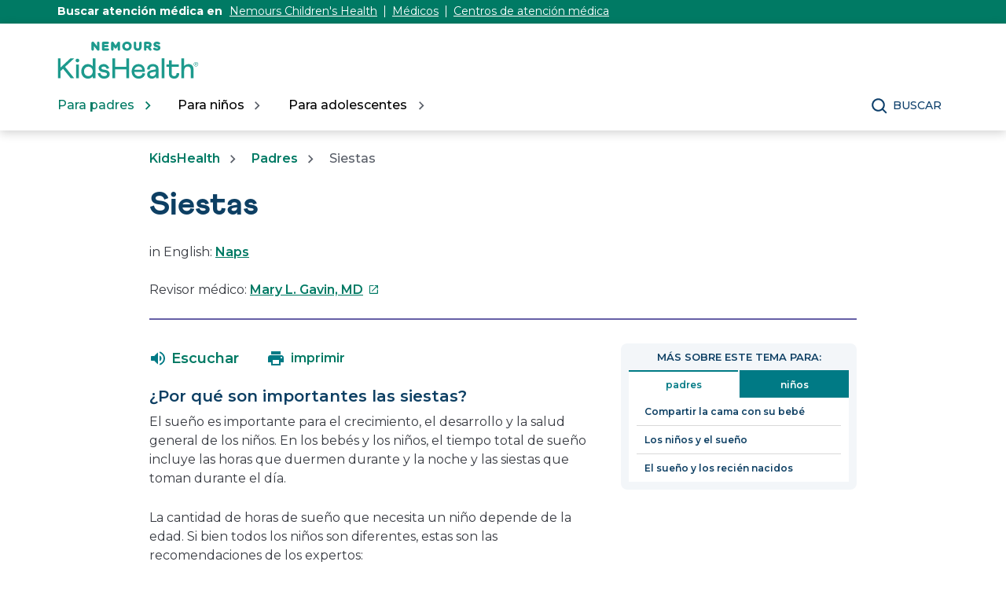

--- FILE ---
content_type: text/html;charset=utf-8
request_url: https://kidshealth.org/es/parents/naps.html
body_size: 13831
content:

<!DOCTYPE HTML>

<html lang="es">
    <head>
  
    <!-- Google Fonts -->
    <link rel="preconnect" href="https://fonts.googleapis.com"/>
    <link rel="preconnect" href="https://fonts.gstatic.com" crossorigin/>
    <link href="https://fonts.googleapis.com/css2?family=Montserrat:wght@400;500;600;700&display=swap" rel="stylesheet"/>
    <!-- End Google Fonts -->
    
    
        <script>
            KHAdLanguage ="es";
            KHAdSection ="parent";
            KHAdSubCat = "alf_es_parents_sleep";
            KHAdTitle ="siestas";
            KHCD = "primary-care-pediatrics"; // clinical designation aspect
            KHPCD = "primary-care-pediatrics"; // primary clinical designation aspect
            KHAge = "all-ages-or-age-agnostic"; // age aspect
            KHGenre = "q-and-a"; // genre aspect
            KHPCAFull = "pca_es_parents_primary-care-pediatrics"; // full gam tag for aspects
            licName = "KidsHealth";
        </script>
                
                <meta property="og:description" content="Una buena siesta puede evitar que los niños se cansen demasiado, lo que no solo afecta su estado de ánimo, sino que también puede dificultar que se duerman por la noche."/>

        
        
            
				
				

				<meta property="og:title" content="Siestas (para Padres)"/>
				

				
				

				<meta property="twitter:title" content="Siestas (para Padres)"/>
				

                <meta property="og:image" content="https://kidshealth.org/content/dam/kidshealth/es/social/P_socialCard_small_es.png"/>
                <meta name="twitter:image" content="https://kidshealth.org/content/dam/kidshealth/es/social/P_socialCard_small_es.png"/>
            
            
            
        
            
                <meta property="og:image:type" content="image/png"/>
                <meta property="og:image:width" content="200"/>
                <meta property="og:image:height" content="200"/>
                <meta property="og:image:alt" content="Nemours KidsHealth"/>
                
                <meta name="twitter:card" content="summary"/>               
                <meta name="twitter:description" content="Una buena siesta puede evitar que los niños se cansen demasiado, lo que no solo afecta su estado de ánimo, sino que también puede dificultar que se duerman por la noche."/>              
                <meta name="twitter:image:alt" content="Nemours KidsHealth"/>
        


        
    
        <!-- Adobe Analytics -->
        <script>
                window.digitalData = window.digitalData || {};
                window.digitalData = {
                    page : {
                        language:'spanish',
                        licensee:'Mothership',
                        pageType:'article',
                        section:'parents',
                        template:'standardTemplate',
                        title:'Siestas'
                    }
                };
        </script>
        <!-- End Adobe Analytics -->
    
    <!--/* Adobe Analytics Data Layer for Search Results is handled via search.js */ -->
    

    
        <script src="https://assets.adobedtm.com/60e564f16d33/ac808e2960eb/launch-9661e12d662b.min.js" async></script>
    
  <meta charset="UTF-8"/>
  <meta name="marcTag" content="standardPage/head.html"/>
  
  

  


  
    
    
	 
    
    

  
  <script type="text/javascript">
    window.rsConf = {general: {usePost: true}};
  </script>
  
  <meta name="template" content="standardTemplate"/>
  

  

       
          <meta name="section" content="parents"/>
          <meta name="language" content="spanish"/>
          <meta name="kh_content_type" content="article"/>
          <meta name="fusionDataSource" content="kidshealth"/>
          <meta name="kh_language" content="spanish"/>
          <meta name="kh_section" content="parents"/>
          <meta name="kh_licensee" content="Mothership"/>
		  <meta name="adcondition" content="general_sleep"/>
		  <meta name="hashID" content="6927f94312b1d6eb800cbd0b74f72287bfa0e3bd"/>
          <meta name="site" content="MOTHERSHIP"/>
       

      
      
    <meta name="keywords" content="niño, niños, bebé, bebés, siesta, sueño, dormir, horarios, descanso, crecimiento, fuerza, salud, descansar,"/>
    <meta name="description" content="Una buena siesta puede evitar que los niños se cansen demasiado, lo que no solo afecta su estado de ánimo, sino que también puede dificultar que se duerman por la noche."/>
    <meta name="published_date" content="09/29/2023"/>       
    <meta name="notify" content="n"/>
    <meta name="created-date" content="08/27/2024 "/>
    <meta name="last-modified-date" content="09/29/2023 "/>
    <meta name="viewport" content="width=device-width, initial-scale=1.0"/>
       

    
    <meta name="kh:pageKeywords" content="niño, niños, bebé, bebés, siesta, sueño, dormir, horarios, descanso, crecimiento, fuerza, salud, descansar,"/>
    <meta name="kh:pageDescription" content="Una buena siesta puede evitar que los niños se cansen demasiado, lo que no solo afecta su estado de ánimo, sino que también puede dificultar que se duerman por la noche."/>
    
    <meta property="kh:pageTitle" content="Siestas"/>
    
    
    <meta name="allow-Search" content="true"/>
    <meta name="available-to-MotherShip" content=" true"/>
    <meta name="available-to-Licencesee" content="true"/>
    <meta name="availble-to-XML feed" content=" true"/>
    <meta name="allow-Web-Services" content="true"/>
    <meta name="Author"/>
    <meta name="Aspects"/>
    <meta name="Categories" content="kidshealth:categories/growth/sleep,kidshealth:categories/pregnancy-newborn/sleep"/>
    <meta name="Last-Review-By"/>
    
    
    
    
<link rel="stylesheet" href="/etc.clientlibs/kidshealth/clientlibs/clientlib-base.css" type="text/css">
<link rel="stylesheet" href="/etc.clientlibs/kidshealth/clientlibs/clientlib-site.css" type="text/css">
<link rel="stylesheet" href="/etc.clientlibs/kidshealth/clientlibs/clientlib-common.css" type="text/css">
<script type="text/javascript" src="/etc.clientlibs/clientlibs/granite/jquery.js"></script>
<script type="text/javascript" src="/etc.clientlibs/clientlibs/granite/utils.js"></script>
<script type="text/javascript" src="/etc.clientlibs/clientlibs/granite/jquery/granite.js"></script>
<script type="text/javascript" src="/etc.clientlibs/kidshealth/clientlibs/clientlib-base.js"></script>
<script type="text/javascript" src="/etc.clientlibs/kidshealth/clientlibs/clientlibs-js-site.js"></script>




    
    
<script type="text/javascript" src="/etc.clientlibs/kidshealth/clientlibs/clientlib-js-common.js"></script>



    

    
    <link rel="icon" type="image/png" href="/content/dam/kh-reskin/favicon-2.png"/>
    
    
        
            
                
                    <meta property="og:url" content="https://kidshealth.org/es/parents/naps.html" x-cq-linkchecker="skip"/>
                    <link rel="canonical" href="https://kidshealth.org/es/parents/naps.html"/>
                
                    
                    
                        <link rel="alternate" hreflang="en" href="https://kidshealth.org/en/parents/naps.html"/>
                        <link rel="alternate" hreflang="es" href="https://kidshealth.org/es/parents/naps.html"/>
                    
                
            
            
            
            
            
        

    
      
        




    
    <script>
      var isEdit = "false";
    </script>
	
	
	
	<title>Siestas (para Padres) | Nemours KidsHealth</title>
	
	
</head>

<body class=" mouseUser">

            <!--googleoff:all-->
<div id="skipnavigation"><a id="skippy" class="accessible" href="#thelou">[Skip to Content]</a></div>
<div id="kh-background-overlay" aria-hidden="true" tabindex="-1" style="display: none"> </div>

<div id="khMainContainer" class="standardPageContainer">
    
    
    




    
    
    <div class="header">
	
	
		<header id="kh-header">
			
			<!-- spanish version -->
			<div id="kh-eyebrow-container" class="spanishEyebrow">
				<div id="kh-eyebrow" class="container-width">
					<span>Buscar atención médica en </span>
					<span class="kh-eyebrow-links">
						<a href="https://www.nemours.org?external_id=RE2350835020600" aria-label="Este enlace se abre en una pestaña nueva" target="_blank" class="eb-es-l1">Nemours Children's Health</a>
						<span class="eyebrow-bar eb-es-s1" aria-hidden="true"></span>
						<a href="https://www.nemours.org/find-a-doctor.html?external_id=RE2350835020600" aria-label="Este enlace se abre en una pestaña nueva" target="_blank" class="eb-es-l2">Médicos</a>
						<span class="eyebrow-bar eb-es-s2" aria-hidden="true"></span>
						<a href="https://www.nemours.org/locations.html?external_id=RE2350835020600" aria-label="Este enlace se abre en una pestaña nueva" target="_blank" class="eb-es-l3">Centros de atención médica</a>
					</span>
			
				</div>
			</div>
			<div class="kh-header-container">
				<div id="kh-header-section" class="container-width">
					<div id="kh-header-row-1">
						<div id="kh-logo">
							<a href="/es" target="_self">
								 <img src="/content/dam/kidshealth/nemours-kidshealth-logo.svg" alt="Nemours® KidsHealth® Logo"/> 
								
							</a>						
						</div>
						
							
						
						
					</div>
					<div id="kh-header-row-2">
						<nav aria-label="Main">
							<ul id="kh-topnav-tabs" class="kh-mobile-hidden kh-english">
								<li>
									<button id="kh-parents-tab" aria-expanded="false" data-title="Para padres" data-section="parents">
										<span class="kh-section-text">Para padres</span>
									</button>
								</li>
								<li>
									<button id="kh-kids-tab" aria-expanded="false" data-title="Para niños" data-section="kids">
										<span class="kh-section-text">Para niños</span>
									</button>
								</li>
								<li>
									<button id="kh-teens-tab" aria-expanded="false" data-title="Para adolescentes" data-section="teens">
										<span class="kh-section-text">Para adolescentes</span>
									</button>
								</li>
								
							</ul>
						</nav>
						<div id="kh-header-buttons">
							<div id="kh-search">
								<button type="button" data-expanded="false" id="kh-search-icon" class="ctg showOnDesktop">Buscar</button>
							</div>
							<div id="kh-mob-menu-toggle">
								<button data-expanded="false" id="kh-mob-icon" aria-expanded="false"><span class="hideOffScreen">Menu</span></button>
							</div>
						</div>
					</div>
					
					
				</div>
			</div>

			<div id="kh-mob-menu"><!-- note that these are also the desktop menu dropdowns but this container only comes into effect on mobile -->
				<div id="kh-mob-menu-top-row">
					<div id="kh-mob-logo">
						<a href="/es" target="_self">
							 <img src="/content/dam/kidshealth/nemours-kidshealth-logo.svg" alt="Nemours® KidsHealth® Logo"/> 
							
						</a>
					</div>
					<div id="kh-mob-close">
						<button id="mob-menu-close">Close Menu</button> 
					</div>
				</div>
				<ul id="kh-mob-menu-buttons">
					<li>
						<button id="mob-butt-parents" aria-expanded="false" data-title="Para padres" data-section="parents">
							<span class="kh-section-text">Para padres</span>
						</button>
						
					</li>
					<li>
						<button id="mob-butt-kids" aria-expanded="false" data-title="Para niños" data-section="kids">
							<span class="kh-section-text">Para niños</span>
						</button>
					</li>
					<li>
						<button id="mob-butt-teens" aria-expanded="false" data-title="Para adolescentes" data-section="teens">
							<span class="kh-section-text">Para adolescentes</span>
						</button>
					</li>
					
					
						
					
					<div class="tabTrap" id="tabTrap_mm" tabindex="-1"></div>
				</ul>
				<div class="kh-section-subnav closedNav" id="kh-parents-subnav" data-section="parents">
					<div class="kh-section-subnav-inner container-width">
						<div class="kh-mob-back">
							<button id="parentsBack" data-section="parents">Volver</button>
						</div>
						<div class="kh-section-subnav-row1">
							<label for="parents-main-nav-list" class="desktop-label">Temas destacados</label>
							<label for="parents-main-nav-list" class="mobile-label">Para padres</label>
						</div>
						<div class="kh-section-subnav-row2">
							<div class="khsr2-left">
								<ul class="kh-subnav-lr" id="parents-main-nav-list">
									
									
										<li class="mob-nav-only"><a class="tertiary-link" href="/en/parents/" lang="en">Parents Home</a></li>
										<li class="mob-nav-only"><a href="/es/parents/">Sitio para padres</a></li>
									
									
										
											<li>
												<a href="/es/parents/general/"> Salud general</a>
											</li>
																			
									
										
											<li>
												<a href="/es/parents/growth/">Crecimiento y desarrollo</a>
											</li>
																			
									
										
											<li>
												<a href="/es/parents/infections/">Infecciones</a>
											</li>
																			
									
										
											<li>
												<a href="/es/parents/medical/">Enfermedades y afecciones</a>
											</li>
																			
									
										
											<li>
												<a href="/es/parents/pregnancy-newborn/">Embarazo y bebé</a>
											</li>
																			
									
										
											<li>
												<a href="/es/parents/nutrition-center/">Nutrición y ejercicio físico</a>
											</li>
																			
									
										
											<li>
												<a href="/es/parents/emotions/">Emociones y conducta</a>
											</li>
																			
									
										
											<li>
												<a href="/es/parents/positive/">Escuela y vida familiar</a>
											</li>
																			
									
										
											<li>
												<a href="/es/parents/firstaid-safe/">Primeros auxilios y seguridad</a>
											</li>
																			
									
										
											<li>
												<a href="/es/parents/system/">Médicos y hospitales</a>
											</li>
																			
									
										
											<li>
												<a href="/es/parents/videos/">Videos</a>
											</li>
																			
									
										
											<li>
												<a href="/es/parents/play-learn-center/">Jugar y aprender</a>
											</li>
																			
									
									<li class="mob-nav-only"><a class="tertiary-link" href="/es/parents/all-categories.html">Buscar por temas</a></li>
									<li class="mob-nav-only"><a class="tertiary-link" href="/es/parents/centers/center.html">Centros de información</a></li>
								</ul>
							</div>
							<div class="khsr2-right">
								<a href="/es/parents/worrying.html">
									<span class="khsr2-r-c1"><img src="/content/dam/kidshealth/menu-promo-daughter-hugging-dad.jpeg"/></span>
									<span class="khsr2-r-c2">
										<span class="khsr2-2-c2-heading">Cuando los niños se preocupan, los padres pueden servir de apoyo emocional.</span>
										<span class="khsr2-r-c2-r1"></span>
										<span class="khsr2-r-c2-r2 tertiary-link-partial">He aquí cómo hacerlo</span>
									</span>
								</a>
							</div>
						</div>
						<div class="kh-section-subnav-row3 desk-nav-only">
							<div class="khsr3-left">
								<ul>
									<li><a class="tertiary-link" href="/en/parents/">Parents Home</a></li>
									<li><a class="tertiary-link" href="/es/parents/" lang="es">Sitio para padres</a></li>
									<li><a class="tertiary-link" href="/es/parents/all-categories.html">Buscar por temas</a></li>
									<li><a class="tertiary-link" href="/es/parents/centers/center.html">Centros de información</a></li>
								</ul>
							</div>
							<div class="khsr3-right">
								<div class="tabTrap" id="tabTrap_parents" tabindex="-1"></div>
							</div>
						</div>
					</div>
				</div>
				<div class="kh-section-subnav closedNav" id="kh-kids-subnav" data-section="kids">
					<div class="kh-section-subnav-inner container-width">
						<div class="kh-mob-back">
							<button id="kidsBack" data-section="kids">Volver</button>
						</div>
						<div class="kh-section-subnav-row1">
							<label for="kids-main-nav-list" class="desktop-label">Temas destacados</label>
							<label for="kids-main-nav-list" class="mobile-label">Para niños</label>
						</div>
						<div class="kh-section-subnav-row2">
							<div class="khsr2-left">
								<ul class="kh-subnav-lr" id="kids-main-nav-list">
									
									
										<li class="mob-nav-only"><a class="tertiary-link" href="/en/kids/" lang="en">Kids Home</a></li>
										<li class="mob-nav-only"><a href="/es/kids/">Sitio para niños</a></li>
									
									
										<li>
											
											
												<a href="/es/kids/htbw/">Cómo funciona tu cuerpo</a>
											
										</li>
									
										<li>
											
											
												<a href="/es/kids/grow/">Pubertad y crecimiento</a>
											
										</li>
									
										<li>
											
											
												<a href="/es/kids/stay-healthy/">Mantenerse sano</a>
											
										</li>
									
										<li>
											
											
												<a href="/es/kids/watch/">Mantenerse a salvo</a>
											
										</li>
									
										<li>
											
											
												<a href="/es/kids/health-problems/">Problemas de salud</a>
											
										</li>
									
										<li>
											
											
												<a href="/es/kids/ill-injure/">Enfermedades y lesiones</a>
											
										</li>
									
										<li>
											
											
												<a href="/es/kids/stress-center/">Centro de reducción del estrés</a>
											
										</li>
									
										<li>
											
											
												<a href="/es/kids/feel-better/">Gente, lugares y cosas que ayudan</a>
											
										</li>
									
										<li>
											
											
												<a href="/es/kids/feeling/">Sentimientos</a>
											
										</li>
									
										<li>
											
											
												<a href="/es/kids/talk/">Preguntas y respuestas</a>
											
										</li>
									
										<li>
											
											
												<a href="/es/kids/videos/">Videos</a>
											
										</li>
									
									<li class="mob-nav-only"><a class="tertiary-link" href="/es/kids/all-categories.html">Buscar por temas</a></li>
									<li class="mob-nav-only"><a class="tertiary-link" href="/es/kids/centers/center.html">Centros de información</a></li>	
								</ul>
							</div>
							<div class="khsr2-right">
								<a href="/es/kids/5-steps.html">
									<span class="khsr2-r-c1"><img src="/content/dam/kidshealth/menu-promo-kid-meditation.jpeg"/></span>
									<span class="khsr2-r-c2">
										<span class="khsr2-2-c2-heading">Hay cosas que te pueden ayudar a superar los momentos estresantes.</span>
										<span class="khsr2-r-c2-r1"></span>
										<span class="khsr2-r-c2-r2 tertiary-link-partial">Descubre cuáles son</span>
									</span>
								</a>
							</div>
						</div>
						<div class="kh-section-subnav-row3 desk-nav-only">
							<div class="khsr3-left">
								<ul>
									<li><a class="tertiary-link" href="/en/kids/">Kids Home</a></li>
									<li><a class="tertiary-link" href="/es/kids/" lang="es">Sitio para niños</a></li>
									<li><a class="tertiary-link" href="/es/kids/all-categories.html">Buscar por temas</a></li>
									<li><a class="tertiary-link" href="/es/kids/centers/center.html">Centros de información</a></li>
								</ul>
							</div>
							<div class="khsr3-right">
								<div class="tabTrap" id="tabTrap_kids" tabindex="-1"></div>
							</div>
						</div>
					</div>
				</div>
				<div class="kh-section-subnav closedNav" id="kh-teens-subnav" data-section="teens">
					<div class="kh-section-subnav-inner container-width">
						<div class="kh-mob-back">
							<button id="teensBack" data-section="teens">Volver</button>
						</div>
						<div class="kh-section-subnav-row1">
							<label for="teens-main-nav-list" class="desktop-label">Temas destacados</label>
							<label for="teens-main-nav-list" class="mobile-label">Para adolescentes</label>
						</div>
						<div class="kh-section-subnav-row2">
							<div class="khsr2-left">
								<ul class="kh-subnav-lr" id="teens-main-nav-list">
									
									
										<li class="mob-nav-only"><a class="tertiary-link" href="/en/teens/" lang="en">Teens Home</a></li>
										<li class="mob-nav-only"><a href="/es/teens/">Sitio para adolescentes</a></li>
																
									
										<li>
											
											
												<a href="/es/teens/your-body/">Cuerpo</a>
											
										</li>
									
										<li>
											
											
												<a href="/es/teens/your-mind/">Mente</a>
											
										</li>
									
										<li>
											
											
												<a href="/es/teens/sexual-health/">Salud sexual</a>
											
										</li>
									
										<li>
											
											
												<a href="/es/teens/food-fitness/">Alimentos y ejercicio físico</a>
											
										</li>
									
										<li>
											
											
												<a href="/es/teens/diseases-conditions/">Enfermedades y afecciones</a>
											
										</li>
									
										<li>
											
											
												<a href="/es/teens/infections/">Infecciones</a>
											
										</li>
									
										<li>
											
											
												<a href="/es/teens/drug-alcohol/">Drogas y alcohol</a>
											
										</li>
									
										<li>
											
											
												<a href="/es/teens/school-jobs/">Escuela y trabajos</a>
											
										</li>
									
										<li>
											
											
												<a href="/es/teens/sports-center/">Deportes</a>
											
										</li>
									
										<li>
											
											
												<a href="/es/teens/expert/">Respuestas de los expertos</a>
											
										</li>
									
										<li>
											
											
												<a href="/es/teens/safety/">Mantenerse a salvo</a>
											
										</li>
									
										<li>
											
											
												<a href="/es/teens/videos/">Videos</a>
											
										</li>
									
									<li class="mob-nav-only"><a class="tertiary-link" href="/es/teens/all-categories.html">Buscar por temas</a></li>
									<li class="mob-nav-only"><a class="tertiary-link" href="/es/teens/centers/center.html">Centros de información</a></li>
								</ul>
							</div>
							<div class="khsr2-right">
								<a href="/es/teens/talk-depression.html">
									<span class="khsr2-r-c1"><img src="/content/dam/kidshealth/menu-promo-father-son-talking.jpeg"/></span>
									<span class="khsr2-r-c2">
										<span class="khsr2-2-c2-heading">Si te sientes deprimido o solo, hablar con tus padres podría ser un buen primer paso.</span>
										<span class="khsr2-r-c2-r1"></span>
										<span class="khsr2-r-c2-r2 tertiary-link-partial">Cómo hablar con tus padres</span>
									</span>
								</a>
							</div>
						</div>
						<div class="kh-section-subnav-row3 desk-nav-only">
							<div class="khsr3-left">
								<ul>
									<li><a class="tertiary-link" href="/en/teens/">Teens Home</a></li>
									<li><a class="tertiary-link" href="/es/teens/" lang="es">Sitio para adolescentes</a></li>
									<li><a class="tertiary-link" href="/es/teens/all-categories.html">Buscar por temas</a></li>
									<li><a class="tertiary-link" href="/es/teens/centers/center.html">Centros de información</a></li>
								</ul>
							</div>
							<div class="khsr3-right">
								<div class="tabTrap" id="tabTrap_teens" tabindex="-1"></div>
							</div>
						</div>
					</div>
				</div>
			</div>

			<div id="kh-search-area" role="dialog" aria-label="Search" class="closedSearch">
				<form id="searchform" name="searchform" method="get" role="search" action="/es/searchresults.html" actionpath="/es/searchresults.html" class="container-width noSuggs">
					<input type="hidden" name="search" value="y"/><label for="q" class="hideOffScreen">Search KidsHealth library</label>
					<div class="easy-autocomplete" style="width: 100px;">
					<!-- spanish -->
						<input type="text" maxlength="256" id="q" name="q" placeholder="Buscar" onfocus="clearText(this)" onblur="clearText(this)" role="combobox" autocomplete="off" lang="es" required="required" aria-expanded="false" tabindex="0"/>
					
					
						
						<div class="easy-autocomplete-container" id="eac-container-q">
							<ul role="listbox"></ul>
						</div>
					</div>
					<script>
						
					</script>
					<input type="hidden" name="datasource" value="kidshealth"/><input type="hidden" name="start" value="0"/><input type="hidden" name="rows" value="10"/> <input type="hidden" name="section" value="parents_teens_kids"/>
					<div id="searchSelectBox">
						<select id="searchLangSelector" name="lang">
						<!-- spanish -->
							<option value="english" id="kh-search-lang-sel-en">English</option>
							<option value="spanish" id="kh-search-lang-sel-es" selected="selected">Espa&#241ol</option>
						
						
							
						</select>
					</div>
					<input type="button" value="search" id="searchButton" role="button" onclick="searchurl();"/>
					<!-- <div id="nullfield" style="display:none;"><span id="validationMessage"></span></div> -->
					<div id="validationfield">
						<span id="validationMessage"> </span>
					</div>
					<div id="suggsAnnounce" aria-live="polite" role="status" class="hideOffScreen"></div>
				</form>
				<div class="tabTrap" id="tabTrap_search" tabindex="-1"></div>
			</div>
		<script>NS_CSM_td=447437694;NS_CSM_pd=275116665;NS_CSM_u="/clm10";NS_CSM_col="AAAAAAXg8uVkJS19L6HzuPcmcUW5yKKYXTt009xft5MOOf6sjlyLAIYxg8WJsdv6AQ5+myI=";</script><script type="text/javascript">function sendTimingInfoInit(){setTimeout(sendTimingInfo,0)}function sendTimingInfo(){var wp=window.performance;if(wp){var c1,c2,t;c1=wp.timing;if(c1){var cm={};cm.ns=c1.navigationStart;if((t=c1.unloadEventStart)>0)cm.us=t;if((t=c1.unloadEventEnd)>0)cm.ue=t;if((t=c1.redirectStart)>0)cm.rs=t;if((t=c1.redirectEnd)>0)cm.re=t;cm.fs=c1.fetchStart;cm.dls=c1.domainLookupStart;cm.dle=c1.domainLookupEnd;cm.cs=c1.connectStart;cm.ce=c1.connectEnd;if((t=c1.secureConnectionStart)>0)cm.scs=t;cm.rqs=c1.requestStart;cm.rss=c1.responseStart;cm.rse=c1.responseEnd;cm.dl=c1.domLoading;cm.di=c1.domInteractive;cm.dcls=c1.domContentLoadedEventStart;cm.dcle=c1.domContentLoadedEventEnd;cm.dc=c1.domComplete;if((t=c1.loadEventStart)>0)cm.ls=t;if((t=c1.loadEventEnd)>0)cm.le=t;cm.tid=NS_CSM_td;cm.pid=NS_CSM_pd;cm.ac=NS_CSM_col;var xhttp=new XMLHttpRequest();if(xhttp){var JSON=JSON||{};JSON.stringify=JSON.stringify||function(ob){var t=typeof(ob);if(t!="object"||ob===null){if(t=="string")ob='"'+ob+'"';return String(ob);}else{var n,v,json=[],arr=(ob&&ob.constructor==Array);for(n in ob){v=ob[n];t=typeof(v);if(t=="string")v='"'+v+'"';else if(t=="object"&&v!==null)v=JSON.stringify(v);json.push((arr?"":'"'+n+'":')+String(v));}return(arr?"[":"{")+String(json)+(arr?"]":"}");}};xhttp.open("POST",NS_CSM_u,true);xhttp.send(JSON.stringify(cm));}}}}if(window.addEventListener)window.addEventListener("load",sendTimingInfoInit,false);else if(window.attachEvent)window.attachEvent("onload",sendTimingInfoInit);else window.onload=sendTimingInfoInit;</script></header>
	
	
    

</div>



    
    <div id="mainContentContainer" class="kh-article-page">
        <div id="thelou" tabindex="-1"> </div>
        <main id="khMSMain" class="content-width">
            <div id="khContentTitleBlock">
                
                
<nav aria-label="Breadcrumbs">
  <div id="breadcrumbsContainer">
		<ul id="breadcrumbs">
      <li> <a href="/es"> KidsHealth</a></li>
      <li> <a href="/es/parents/"> Padres</a></li>
			<li>  Siestas</li>
    </ul>
   </div>
   </nav>

                
                <div id="khContentHeading" class="ar">
                    <h1>Siestas</h1>
                </div>
                
                
    <div id="languagePairLink" class="rs_skip" lang="en">
        in English: <a href="/en/parents/naps.html">Naps</a>
    </div>

                
                
                <div>


 <div id="reviewerBoxTop">
    <div id="reviewedByTop">
        Revisor médico: <a href="https://www.nemours.org/locations/primary-care.html" target="_blank">Mary L. Gavin, MD<span class="hideOffScreen">Este enlace se abre en una pestaña nueva</span></a>
        
      </div>
   </div>
   
  
</div>
                
                
                <div>

</div>
                
            </div>
            <div id="khcontent">
                <div id="khcontent_article" class="khLeft">
                    <span class="ISI_MESSAGE"><!-- The following article is from KidsHealth. Siestas--></span>
                    
                    

	
		
		
		
		
		<ul id="msArticleControls">
			
				<li class="ac-readspeaker">
					<div class="rs_skip rs_skip_en rsbtn_kidshealth rs_preserve" id="readspeaker_button1">
						<a onclick="rsUsed('1')" rel="nofollow" class="rsbtn_play rses" title="Escucha esta página utilizando ReadSpeaker" href="//app-na.readspeaker.com/cgi-bin/rsent?customerid=5202&lang=es_us&readid=khcontent_article&url=kidshealth.org/es/parents/naps.html" data-rsevent-id="rs_886605" role="button">
							<span class="rsbtn_left rspart">
								<span class="rsbtn_text">
									
									
										<span class="readspeakerLauncher">Escuchar</span>
									
								</span>
							</span>
							<span class="rsbtn_right rsplay rspart"></span>
						</a>
						<div class="rsbtn_exp rsimg rspart">
							<span class="rsbtn_box">
								<button onclick="javascript:void(0);" class="rsbtn_pause rsimg rspart rsbutton" title="Play" data-rsphrase-pause="Pause" data-rsphrase-play="Play" data-rsevent-id="rs_249118">
									
									
										<span class="rsbtn_btnlabel">tocar</span>
										
								</button>
								<button onclick="javascript:void(0);" class="rsbtn_stop rsimg rspart rsbutton" title="Stop" data-rsevent-id="rs_658053">
									<span class="rsbtn_btnlabel">Stop</span>
								</button>
								<span class="rsbtn_progress_container rspart" data-readspeaker-slider-id-="data-readspeaker-slider-parent-data-readspeaker-slider-id-10734" data-rsevent-id="rs_215867" style="">
									<span class="rsbtn_progress_played" style="width: 0%;"></span>
									<span data-readspeaker-slider-id-="data-readspeaker-slider-id-10734" class="rsbtn_progress_handle rsimg" data-rsevent-id="rs_948321" style="left: 0px;"><a href="javascript:void(0);" role="slider" class="keyLink" style="display:block; border:0;" title="Seek bar" aria-label="Seek bar" aria-orientation="horizontal" aria-valuemin="0" aria-valuemax="100" aria-valuenow="0" data-rsevent-id="rs_781294">&nbsp;</a></span></span>
								<button onclick="ariaVolume();" onfocus="ariaVolume();" onblur="ariaVolume();" onfocusout="ariaVolume();" id="thisRSVolume" class="rsbtn_volume rsimg rspart rsbutton" title="Volume" aria-expanded="false" tabindex="0" data-rsevent-id="rs_224875">
									<span class="rsbtn_btnlabel">Volume</span>
								</button>
								<span class="rsbtn_volume_container rspart" id="thisRSVolumneContainer" style="display: none">
									<span class="rsbtn_volume_slider" data-readspeaker-slider-id-="data-readspeaker-slider-parent-data-readspeaker-slider-id-14810" data-rsevent-id="rs_323957"><span data-readspeaker-slider-id-="data-readspeaker-slider-id-14810" class="rsbtn_volume_handle rsimg" data-rsevent-id="rs_195035"><a href="javascript:void(0);" role="slider" class="keyLink" style="display:block; border:0;" title="Change volume" aria-label="Change volume" aria-orientation="vertical" aria-valuemin="0" aria-valuemax="5" aria-valuenow="5" data-rsevent-id="rs_455317">&nbsp;</a></span></span>
								</span>
								<a href="//app-na.readspeaker.com/cgi-bin/rsent?customerid=5202&amp;lang=es_us&amp;readid=khcontent_article&amp;url=kidshealth.org/es/parents/naps.html&amp;audiofilename=KidsHealth_&amp;save=1" target="rs" class="kh_rs_download rsimg rspart rsbutton" title="mp3">
									<span class="rsbtn_btnlabel">mp3</span>
								</a>
								<button onclick="javascript:void(0);" class="rsbtn_settings rsimg rspart rsbutton" title="Settings" data-rsevent-id="rs_442984">
									<span class="rsbtn_btnlabel">Settings</span>
								</button>
								<button class="rsbtn_closer rsimg rspart rsbutton" title="Close Player" data-rsevent-id="rs_377229">
									<span class="rsbtn_btnlabel">Close Player</span>
								</button>
								<span class="rsdefloat"></span>
							</span>
						</div>
					</div>
				</li>
			
			<li class="ac-textSize">
				<div id="kh-text-sizer">
					<button id="kh-text-sizer-largest" onclick="textSizer('3');">
						<span class="hideOffScreen">Larger text size</span>
					</button>
					<button id="kh-text-sizer-larger" onclick="textSizer('2');">
						<span class="hideOffScreen">Large text size</span>
					</button>
					<button id="kh-text-sizer-regular" onclick="textSizer('1');">
						<span class="hideOffScreen">Regular text size</span>
					</button>
				</div>
			</li>
			<li class="ac-print">
				<div id="kh-print-button">
					<a onclick='printWindow1(this.href); return false; rel=&quot;nofollow&quot;' tabindex="0">
							
						
							<span class="printLabel printLabelES">imprimir</span>
							
					</a>
				</div>
			</li>
		</ul>
	

<!--googleoff:all-->
                    
                    <!--googleoff:all-->
                    
                    
                    <div>

    
    
    
    <div class="cmp-container">
        
        <div class="rte-image">    







<!--<sly data-sly-test.buttonBorder="khb-noborder"></sly> -->







 <h3>¿Por qué son importantes las siestas?</h3> 
<p>El sueño es importante para el crecimiento, el desarrollo y la salud general de los niños. En los bebés y los niños, el tiempo total de sueño incluye las horas que duermen durante y la noche y las siestas que toman durante el día.&nbsp;</p> 
<p>La cantidad de horas de sueño que necesita un niño depende de la edad. Si bien todos los niños son diferentes, estas son las recomendaciones de los expertos:</p> 
<ul class="kh_longline_list"> 
 <li><strong>Bebés (0 a 3 meses):</strong> 14 a 17 horas. Los <a href="/es/parents/sleepnewborn.html">bebés</a> suelen dormir y despertarse a lo largo de las 24 horas del día, despertándose cada una a tres horas para comer.</li> 
 <li><strong>Bebés (4 a 12 meses): </strong>12 a 16 horas. Aproximadamente a los cuatro meses de edad, comienza a establecerse un ritmo de sueño. La mayoría de los bebés duermen más horas durante la noche y toman entre 2 y 3 siestas durante el día.</li> 
 <li><strong>Niños pequeños (1 a 2 años):</strong> 11 a 14 horas. Los niños pequeños tal vez continúen tomando dos siestas, pero la mayoría de ellos toma una sola siesta durante el día al llegar a los 18 meses de edad.</li> 
 <li><strong>Niños en edad preescolar (3 a 5 años):</strong> 10 a 13 horas. Muchos niños en <a href="/es/parents/sleep-preschool.html">edad preescolar</a> duermen lo suficiente por la noche y dejan de tomar su siesta por la tarde.</li> 
 <li><strong>Edad escolar (6 a 12 años):</strong> 9 a 12 horas. Los niños mayores de 6 años deben dormir únicamente durante la noche. Si su hijo toma una siesta habitualmente, establezca un horario para dormir que le permita completar la cantidad de horas recomendadas de sueño.</li> 
</ul> 
<h3>¿Cómo puedo saber si mi hijo necesita tomar una siesta?</h3> 
<p>Es posible que los niños necesiten tomar una siesta si no duermen lo suficiente durante la noche. La mayoría de los padres subestiman la cantidad de sueño que los niños necesitan; por lo tanto, recuerde estas horas de sueño recomendadas cuando planifique los horarios de siesta y de sueño nocturno. Si un niño está somnoliento, es posible que se frote los ojos y se vea cansado, o que se porte mal o tenga otros problemas de comportamiento.</p> 
<p>Pregúntese a sí mismo:</p> 
<ul class="kh_longline_list"> 
 <li>¿Mi hijo parece estar adormilado durante el día?</li> 
 <li>¿Mi hijo está inquieto, irritable o de mal humor, especialmente en las últimas horas del día?</li> 
 <li>¿Cuesta muchísimo que mi hijo se levante por la mañana?</li> 
 <li>¿Mi hijo está desconcentrado, impaciente, hiperactivo o agresivo?</li> 
 <li>¿Mi hijo tiene dificultad para concentrarse o seguir instrucciones?</li> 
</ul> 
<p>Si usted contesta afirmativamente a cualquiera de estas preguntas, considere la posibilidad de hacer reajustes en el horario de sueño diurno y nocturno de su hijo.&nbsp;</p> 
<h3>¿Cómo puedo ayudar a mi hijo a tomar una siesta?</h3> 
<p>La clave puede residir en algo tan sencillo como ayudarlo a desarrollar lo antes posible una buena rutina para hacer la siesta. La música ligera, las luces tenues y un cuento tranquilo pueden ayudar a los niños a prepararse para la siesta.&nbsp;</p> 
<p>Ponga al bebé a dormir la siesta mientras está adormilado pero no dormido. Esto lo ayudará a conciliar el sueño por sí mismo, una habilidad que se volverá más importante a medida que su hijo se vaya haciendo mayor.</p> 
<p>Para los niños pequeños y en edad preescolar, fije el horario habitual de las siestas lejos de la hora de acostarse por la noche. Respetar un horario para la siesta puede resultar un desafío. Muchos niños todavía aman dormir la siesta, pero otros no quieren perderse nada y hacen todo lo posible para no irse a dormir. Si su hijo deja de dormir las siestas durante el día, considere adelantar la hora de acostarse para dormir por la noche.</p> 
<h3>¿Qué debo hacer si mi hijo se rehúsa a dormir la siesta?</h3> 
<p>No permita que la hora de la siesta se convierta en una batalla; no puede forzar a un niño a dormir. Si su hijo se rehúsa a dormir la siesta, asegúrese de que tenga un momento de tranquilidad.</p> 
<p>Durante este rato, deje que su hijo lea libros o juegue tranquilamente en su habitación. Con frecuencia, los padres se sorprenden por lo rápido que un momento tranquilo se convierte en un rato de sueño. Y aunque los niños no duerman, obtienen algo del descanso tan necesario.</p> 
<p>Puede llevar algo de tiempo dar con una rutina que facilite el sueño. Hable con el médico si tiene dudas o preguntas sobre el sueño del niño.</p>




	



    


</div>
<div class="videoPlaylist">





<section class="video-playlist-container">
    



<div class="video-player ">
    <div class='video-container embed-container'>
        <iframe frameborder='0' class="video-iframe" webkitAllowFullScreen mozallowfullscreen allowFullScreen>
        </iframe>
    </div>
    <div class="khad-container" ad-enabled="false">
        <div class="khad-outer">
            <button class="khad-button" type="button" aria-label="Toggle Audio Description. Audio Description is off"></button>
        </div>
    </div>
</div>
    <ul class="videoList responsivegrid video-playlist">


<div class="aem-Grid aem-Grid--12 aem-Grid--default--12 ">
    
    <div class="videoListItem image aem-GridColumn aem-GridColumn--default--12">


<li class="video-playlist-item" data-video-id="384778656" data-video-type="vimeo" data-video-source="vimeo">
        <div class="vidListItemLeft"><img class="video-thumbnail" src="/content/dam/nemours/videos/vimeo/1309833/384778656.jpg" alt="Sueño seguro para bebés"/></div>
              
                <div class="vidListItemRight">
                    <h3 class="kh-video-title text-left">
                        Sueño seguro para bebés
                    </h3>
                    <p class="kh-video-description text-left">
                        La seguridad de su bebé es lo más importante. Sepa cómo acostar a su bebé de manera segura, ya sea para una siesta o por la noche, para evitar el síndrome de muerte súbita del lactante (SMSL).
                    </p>
                
            </div>
</li></div>
<div class="videoListItem image aem-GridColumn aem-GridColumn--default--12">


<li class="video-playlist-item" data-video-id="384772267" data-video-type="vimeo" data-video-source="vimeo">
        <div class="vidListItemLeft"><img class="video-thumbnail" src="/content/dam/nemours/videos/vimeo/1309833/384772267.jpg" alt="Ayudar a su bebé a dormir"/></div>
              
                <div class="vidListItemRight">
                    <h3 class="kh-video-title text-left">
                        Ayudar a su bebé a dormir
                    </h3>
                    <p class="kh-video-description text-left">
                        Cuando los padres no pueden dormir lo suficiente desean saber cómo lograr que sus bebés duerman mejor. Sepa qué puede hacer para fomentar el sueño del niño, lo que es normal en el primer año de vida y cuándo su pequeño podría dormir toda la noche.
                    </p>
                
            </div>
</li></div>
<div class="videoListItem image aem-GridColumn aem-GridColumn--default--12">


<li class="video-playlist-item" data-video-id="384786422" data-video-type="vimeo" data-video-source="vimeo">
        <div class="vidListItemLeft"><img class="video-thumbnail" src="/content/dam/nemours/videos/vimeo/1309833/384786422.jpg" alt="Ayudar a su hijo pequeño a dormir"/></div>
              
                <div class="vidListItemRight">
                    <h3 class="kh-video-title text-left">
                        Ayudar a su hijo pequeño a dormir
                    </h3>
                    <p class="kh-video-description text-left">
                        Si bien las comidas nocturnas pueden haber terminado, es posible que aún tenga dificultades para que su hijo duerma. Sepa cómo ayudar a su niño a dormir bien e inculcar buenos hábitos de sueño desde el comienzo.
                    </p>
                
            </div>
</li></div>

    
</div>
</ul>

</section>
</div>

        
    </div>

</div>
                    
                    
                    

    <div id="reviewerBox">
    
        <div id="reviewedBy"><strong>Revisor médico:  </strong><a href="https://www.nemours.org/locations/primary-care.html" class="vcard-link" target="_blank">Mary L. Gavin, MD<span class="hideOffScreen">Este enlace se abre en una pestaña nueva</span></a>
        
        </div>
    
   
	 
		<div id="reviewedDate">Fecha de revisión: junio de 2020</div>
   
   </div>
   

                    
                    <span class="ISI_MESSAGE">
                        <!--Thank you for listening to this KidsHealth audio cast. The information you heard, is for educational purposes only. If you need medical advice, diagnoses, or treatment, consult your doctor. This audio cast is Copyrighted by KidsHealth and The Nemours Foundation. All rights are reserved. Visit w w w dot KidsHealth dot org for more.-->
                    </span>
                </div>
                <div id="khcontent_article_aside" class="khRight">
                    
                    <div>
	
	
	
	
	<aside aria-labelledby="moreOnThisTopicHeader">
        <div id="kh-mott-box">
			<h2 id="moreOnThisTopicHeader" class="JSMott">MÁS SOBRE ESTE TEMA PARA:</h2>
			<ul id="kh-mott-tabs" role="tablist" class="JSMott">
				
				<li data-section="parents" role="presentation"><button type="button" role="tab" aria-controls="parents_panel" id="parents_tab" tabindex="0" aria-selected="true" class="kh-mott-active">padres</button></li>
				
				
				<li data-section="kids" role="presentation"><button type="button" role="tab" aria-controls="kids_panel" id="kids_tab" tabindex="-1" aria-selected="false">niños</button></li>
				
				
			</ul>
			<div id="parents_panel" role="tabpanel" aria-labelledby="parents_tab">
			<h2 class="sansJSMott">MÁS SOBRE ESTE TEMA<br/>para padres</h2>
				<ul id="kh-mott-parents-links" class="kh-mott-links" style="display: block">
					 
                    	<li>
                    		<a href="/es/parents/cosleeping.html"> Compartir la cama con su bebé </a> 
                    	</li>
                    

				
					 
                    	<li>
                    		<a href="/es/parents/sleep.html"> Los niños y el sueño </a> 
                    	</li>
                    

				
					 
                    	<li>
                    		<a href="/es/parents/sleepnewborn.html"> El sueño y los recién nacidos </a> 
                    	</li>
                    

				</ul>
			</div>
			<div id="kids_panel" role="tabpanel" aria-labelledby="kids_tab">
			<h2 class="sansJSMott">MÁS SOBRE ESTE TEMA<br/>para niños</h2>
				<ul id="kh-mott-kids-links" class="kh-mott-links">
					
		                <li>
		                	<a href="/es/kids/sleep.html"> ¿Por qué necesito dormir?</a>
		                </li>
	                
				</ul>
			</div>
			
			
			<button id="kh-mott-toggle" class="kh-mott-toggle-span" data-expanded="false">ver más</button>
			
			
		</div>
	</aside>
	
</div>



                    
                    
                        <aside aria-label="Nemours Message">
                            <div id="kh-partner-ad" class="rs_skip rs_preserve">
                                <div class="kh-inline"><iframe title="Partner Message" id="mobad_in_if" src="/content/kidshealth/us/misc/inline_ad.html" style="display: block; border: 0px none;" scrolling="no"> </iframe></div>
                            </div>
                        </aside>
                    
                </div>
            </div>
            
            


    <script>
        shPage = window.location.href;
        //shPage = '/en/parents/';
        shTitle = "Siestas";
        shDesc = "";
        //fbID = '87302104747';
        //fbID = '1188285045291657';
        fbShareLoc = 'https://www.facebook.com/sharer.php?u='+shPage;
        //fbShareLoc = 'https://www.facebook.com/dialog/share?app_id='+fbID+'&display=popup&href='+shPage;
        twShareLoc = 'https://twitter.com/intent/tweet?text='+shTitle+'&url='+shPage;
        pinShareLoc = 'https://pinterest.com/pin-builder/?url='+shPage+''

        function fbShare() {
            window.open(fbShareLoc,'fbPop','width=600,height=400,scrollbars=auto');
        }

        function twShare() {
            window.open(twShareLoc,'twPop','width=600,height=400,scrollbars=auto');
        }

        function pinShare() {
            window.open(pinShareLoc,'twPop','width=920,height=480,scrollbars=auto');
        }
    </script>
    
        <aside aria-label="Share this page">
            <div id="kh-sharing">
                <label for="kh-share">
                    
                    Compartir:
                </label>
                <ul id="kh-share">
                    <li>
                        <button onclick="fbShare();" class="kh-share kh-facebook">
                            <span class="srText">
                                
                                Compartir en Facebook
                            </span>
                        </button>
                    </li>
                    <li>
                        <button onclick="twShare();" class="kh-share kh-twitter">
                            <span class="srText">
                                
                                Compartir en Twitter
                            </span>
                        </button>
                    </li>
                    <li>
                        <button onclick="pinShare();" class="kh-share kh-pinterest">
                            <span class="srText">
                                
                                Compartir en Pinterest
                            </span>
                        </button>
                    </li>
                </ul>
            </div>
        </aside>
    





     
        
            
                <div id="kh_related_categories_container">
                
                    
                    
                         
                        <h2 id="kh_RC_heading">TEMAS RELACIONADOS</h2>
                    
                
                    <ul id="kh_RC_list">
                    
                        <li><a href="/es/parents/growth/sleep.html">Sueño y descanso</a></li>
                    
                        <li><a href="/es/parents/pregnancy-newborn/sleep.html">Sueño y su bebé</a></li>
                    
                    </ul>
                </div>
            
        
    

            
        </main>
        <span class="medicalcoding" style="display: none;">/content/kidshealth/misc/medicalcodes/parents/articles/naps</span>
    </div>

    
    
    




    
    
    <div class="footer">
	
	
		<footer>
			<div id="kh-footer">
				<div class="kh-container">
					<div id="footerRows" class="container-width">
						<div id="footerRow1">
							<nav aria-label="site info">
								<div id="footer-col1">
									<h5 id="col1H" class="footerColumnHeading">Quiénes somos</h5>
									<ul id="col1UL" class="footerList">
										
											<li>
												
												
													
													
														<a href="/en/parents/about.html">Nemours KidsHealth</a>
													
												
											</li>
										
									</ul>
								</div>
								<div id="footer-col2">
									<h5 id="col2H" class="footerColumnHeading">Trabajar Con Nosotros</h5>
									<ul id="col2UL" class="footerList">
										
											<li>
												
												
													
													
														<a href="/en/parents/partners.html">Asociaciones</a>
													
												
											</li>
										
											<li>
												
												
													
													
														<a href="/en/parents/editorial-policy.html">Política editorial</a>
													
												
											</li>
										
											<li>
												
												
													
													
														<a href="/en/parents/permissions-guidelines.html">Permisos de uso</a>
													
												
											</li>
										
											<li>
												
												
													
													
														<a href="/es/parents/general-information/contact-us">Contactar</a>
													
												
											</li>
										
									</ul>
								</div>
								<div id="footer-col3">
									<h5 id="col3H" class="footerColumnHeading">Avisos legales y de privacidad</h5>
									<ul id="col3UL" class="footerList">
										
											<li>
												
												
													
													
														<a href="/en/parents/policy.html">Política de privacidad y términos de uso</a>
													
												
											</li>
										
											<li>
												
												
													
													
														<a href="/es/parents/nondiscrimination.html">Aviso de no discriminación</a>
													
												
											</li>
										
									</ul>
								</div>
								<div id="footer-col4">
									<h5 id="col4H" class="footerColumnHeading">Buscar por temas</h5>
									<ul id="col4UL" class="footerList">
										
											<li>
												
												
													
													
														<a href="/es/parents/all-categories.html">Para padres</a>
													
												
											</li>
										
											<li>
												
												
													
													
														<a href="/es/kids/all-categories.html">Para niños</a>
													
												
											</li>
										
											<li>
												
												
													
													
														<a href="/es/teens/all-categories.html">Para adolescentes</a>
													
												
											</li>
										
									</ul>
									<h5 id="col4bH" class="footerColumnHeading">Centros de información</h5>
									<ul id="col4bUL" class="footerList">
										
											<li>
												
												
													
													
														<a href="/es/parents/centers/center.html">Para padres</a>
													
												
											</li>
										
											<li>
												
												
													
													
														<a href="/es/kids/centers/center.html">Para niños</a>
													
												
											</li>
										
											<li>
												
												
													
													
														<a href="/es/teens/centers/center.html">Para adolescentes</a>
													
												
											</li>
										
									</ul>
								</div>
							</nav>
						</div>
						<div id="footerRow2">
							<div id="ourSocials">
								<ul id="socialRow">
									<li id="khFB"><a href="https://www.facebook.com/nemourskidshealth/" target="_blank"><img src="/content/dam/kh-reskin/iconFacebookWhite.svg" alt="Nemours KidsHealth on Facebook"/></a></li>
									<li id="khX"><a href="https://x.com/nemours" target="_blank"><img src="/content/dam/kh-reskin/iconTwitterWhite.svg" alt="Nemours KidsHealth on X"/></a></li>
									<li id="khYT"><a href="https://www.youtube.com/@NemoursKidsHealth" target="_blank"><img src="/content/dam/kh-reskin/iconYoutubeWhite.svg" alt="Nemours KidsHealth on YouTube"/></a></li>
								</ul>
							</div>
						</div>
						<div id="footerRow3">
							<div id="fr3C1">
							<div id="footerLogo">
								<a href="https://www.nemours.org/?external_id=RE2350803010600" id="kh-nemours-footer-logo" target="_blank">
									
										<img src="/content/dam/kidshealth/logo-nemours_KidsHealth.svg" alt="Nemours"/>
									
									
								</a>
							</div>
							</div>
							<div id="fr3C2">
								<div id="kh-footer-text" class="container-width"><p>Nota: Toda la información incluida en Nemours KidsHealth® es únicamente para uso educativo. Para obtener consejos médicos, diagnósticos y tratamientos específicos, consulte con su médico. © 1995-2026 The Nemours Foundation. Nemours Children's Health®, Nemours KidsHealth®, KidsHealth®, y Well Beyond Medicine® son marcas comerciales registradas de The Nemours Foundation. Todos los derechos reservados. Imágenes obtenidas de The Nemours Foundation y Getty Images.</p>
</div>
							</div>
						</div>
					</div>
					
						
							<div id="kh-leaderboard-ad">
								<aside aria-label="Nemours Message">
									<iframe id="mobad_if" title="Mobile Overlay Partner Ad" src="/content/kidshealth/us/misc/ad_mobile_overlay.html" style="display: none; border: 0 none;" scrolling="no">&nbsp;</iframe>
								</aside>
							</div>
						
					
				</div>
		</footer>
		
    

	

<script>
    $(function() {
		var thisPage = window.location.pathname;
		if(thisPage.indexOf('contact')>-1) {
			// contact page - don't change
		} else {
			if(typeof(Storage) !== "undefined") {
				localStorage.setItem('originurl',thisPage);
			} 
		}
    });
</script></div>



    
</div>
<script>
    // Define variables for ReadSpeaker
    theRSURL = (escape(document.location.href));
    rsAudioTitle = document.title.replace(/ |\'|\?/g, "_");
    RSLanguage = "en_us";
</script>
<script src="//f1-na.readspeaker.com/script/5202/ReadSpeaker.js?pids=embhl"></script>
<div id="ariaAnnouncements" aria-live="polite" tabindex="-1" style="visibility: hidden; width: 0px; height: 0px;"> </div>
<!--googleon:all-->

            
               
                    
    
<script type="text/javascript" src="/etc.clientlibs/nitro/clientlibs/clientlib-site.js"></script>



                
            
		
       </body>
</html>

--- FILE ---
content_type: text/html;charset=utf-8
request_url: https://kidshealth.org/content/kidshealth/us/misc/inline_ad.html
body_size: 2221
content:
<!doctype html>
<html lang="en">
<head>
<meta name="marc4" content="adinlinepage.html"/>
<meta name="robots" content="noindex"/>
<title>KH Inline Ad</title>
<meta charset="UTF-8"/>
<style type="text/css">
html, body {
	margin: 0;
	padding: 0;
}

.mobad_inline_before {
    text-transform: uppercase;
    font-size: 12px;
    margin-top: 0;
    margin-bottom: 6px;
    line-height: normal;
    text-align: center;
	font-family: Arial, Helvetica, sans-serif;
	color: #999;
}

@media screen and (max-width: 340px) {
	.mobad_inline img {
		display: none;
	}

	#aw0 {
		display: none;
	}
}
</style>
 <!--
 // GS_googleAddAdSenseService("ca-pub-6880126275411370"); // This is the OLD World Kidshealth property ID
 // GS_googleAddAdSenseService("ca-pub-7279357013967044"); // This is using the Interwebby property ID
 // 1042775 // This is the Interwebby ID when using GPT instead of GAM tags
 // GS_googleAddAdSenseService("ca-pub-1390993815410422"); // This is the new world KidsHealth property ID
 // 315231190 // This is the new world ID when using GPT instead of GAM tags
 -->
<script type="text/javascript">
	KHAdSectionI = window.top.window.KHAdSection;
	KHAdCatI = window.top.window.KHAdCat;
	KHAdSubCatI = window.top.window.KHAdSubCat;
	KHAdTitleS = window.top.window.KHAdTitle;
	KHPCAFullI = window.top.window.KHPCAFull;
	KHAdTitleI = "" + KHAdSubCatI + "_" + KHAdTitleS + "";
	if(KHAdCatI == '') { KHAdCatI = KHAdSectionI; }
</script>
 <script type='text/javascript'>
  var googletag = googletag || {};
  googletag.cmd = googletag.cmd || [];
  (function() {
    var gads = document.createElement('script');
    gads.async = true;
    gads.type = 'text/javascript';
    var useSSL = 'https:' == document.location.protocol;
    gads.src = (useSSL ? 'https:' : 'http:') +
      '//securepubads.g.doubleclick.net/tag/js/gpt.js';
    var node = document.getElementsByTagName('script')[0];
    node.parentNode.insertBefore(gads, node);
  })();
</script>
 <script type='text/javascript'>
  	googletag.cmd.push(function() {
    googletag.defineSlot('/315231190/'+KHPCAFullI, [300, 250], 'mobileInline').setTargeting('article', KHAdTitleS).addService(googletag.pubads());
			//alert(KHPCAFullI);
    googletag.pubads().enableSingleRequest();
		googletag.pubads().addEventListener('slotRenderEnded', function(event) {
			if (event.slot.getSlotElementId() == "mobileInline") {
					if(!event.isEmpty) {
					//isIt = !event.isEmpty;
					parent.adShot('block','mobad_in_if');
						if (typeof parent.defPos !== "undefined") {
						parent.defPos(0);
						}
					//alert(1);
					}
					else {parent.adShot('none','mobad_in_if');
					 if(window.parent.document.getElementsByClassName("twocolumntheme")[0] != undefined){
                              window.parent.document.getElementsByClassName("twocolumntheme")[0].classList.add("rteWctwocolumn");
                           }
						if (typeof parent.defPos !== "undefined") {
						parent.defPos(130);
						}
					//alert(2);
					}
			}
		})
    googletag.enableServices();
  });
</script>
<script>NS_CSM_td=471470783;NS_CSM_pd=275116667;NS_CSM_u="/clm10";NS_CSM_col="AAAAAAUXovjkJx9rxciMx1pl8qDVh1mNVp7NLfF5WT15AZOIyo2OzmqZObb02EAF7rvurvU=";</script><script type="text/javascript">function sendTimingInfoInit(){setTimeout(sendTimingInfo,0)}function sendTimingInfo(){var wp=window.performance;if(wp){var c1,c2,t;c1=wp.timing;if(c1){var cm={};cm.ns=c1.navigationStart;if((t=c1.unloadEventStart)>0)cm.us=t;if((t=c1.unloadEventEnd)>0)cm.ue=t;if((t=c1.redirectStart)>0)cm.rs=t;if((t=c1.redirectEnd)>0)cm.re=t;cm.fs=c1.fetchStart;cm.dls=c1.domainLookupStart;cm.dle=c1.domainLookupEnd;cm.cs=c1.connectStart;cm.ce=c1.connectEnd;if((t=c1.secureConnectionStart)>0)cm.scs=t;cm.rqs=c1.requestStart;cm.rss=c1.responseStart;cm.rse=c1.responseEnd;cm.dl=c1.domLoading;cm.di=c1.domInteractive;cm.dcls=c1.domContentLoadedEventStart;cm.dcle=c1.domContentLoadedEventEnd;cm.dc=c1.domComplete;if((t=c1.loadEventStart)>0)cm.ls=t;if((t=c1.loadEventEnd)>0)cm.le=t;cm.tid=NS_CSM_td;cm.pid=NS_CSM_pd;cm.ac=NS_CSM_col;var xhttp=new XMLHttpRequest();if(xhttp){var JSON=JSON||{};JSON.stringify=JSON.stringify||function(ob){var t=typeof(ob);if(t!="object"||ob===null){if(t=="string")ob='"'+ob+'"';return String(ob);}else{var n,v,json=[],arr=(ob&&ob.constructor==Array);for(n in ob){v=ob[n];t=typeof(v);if(t=="string")v='"'+v+'"';else if(t=="object"&&v!==null)v=JSON.stringify(v);json.push((arr?"":'"'+n+'":')+String(v));}return(arr?"[":"{")+String(json)+(arr?"]":"}");}};xhttp.open("POST",NS_CSM_u,true);xhttp.send(JSON.stringify(cm));}}}}if(window.addEventListener)window.addEventListener("load",sendTimingInfoInit,false);else if(window.attachEvent)window.attachEvent("onload",sendTimingInfoInit);else window.onload=sendTimingInfoInit;</script></head>
<body>
	<div class="mobad_inline rs_skip rs_preserve">
		<div id="mobileInline">
			<script type='text/javascript'>
				googletag.cmd.push(function() { googletag.display('mobileInline'); });
			</script>
		</div>
	</div>
</body>
</html>


--- FILE ---
content_type: text/html;charset=utf-8
request_url: https://kidshealth.org/content/kidshealth/us/misc/ad_mobile_overlay.html
body_size: 2750
content:
<!doctype html>
	<html lang="en">
 	<head>
	<meta charset="UTF-8"/>
	<meta name="robots" content="noindex, nofollow"/>
	<!--
			.-.   .-. .----. .----. .-..-.   .----.
			|  `.'  |/  {}  \| {}  }| || |   | {_
			| |\ /| |\      /| {}  }| || `--.| {__
			`-' ` `-' `----' `----' `-'`----'`----'
		.----. .-. .-..----..----. .-.     .--..-.  .-.
	   /  {}  \| | | || {_  | {}  }| |    / {} \\ \/ /
	   \      /\ \_/ /| {__ | .-. \| `--./  /\  \}  {
		`----'  `---' `----'`-' `-'`----'`-'  `-'`--'

             ____    ___      __             ___      __  
    o O O   |__ /   |_  )    /  \   __ __   | __|    /  \ 
   o         |_ \    / /    | () |  \ \ /   |__ \   | () |
  _T__[º]   |___/   /___|   _\__/   /_\_\   |___/   _\__/ 
 {======| _|"""""|_|"""""|_|"""""|_|"""""|_|"""""|_|"""""|
./o--000' "`-0-0-'"`-0-0-'"`-0-0-'"`-0-0-'"`-0-0-'"`-0-0-'

	This is the content of the iFrame that renders mobile overlay ads
	-->

	<style type="text/css">
		body {
			padding: 0;
			margin: 0;
		}

		#mobad {
			width: 100%;
			padding: 0;
			text-align: center
		}

		#mobileOverlay {
			background: url(/etc.clientlibs/kidshealth/clientlibs/clientlib-site/resources/images/transparencies/20_black.png);
			width: 100%;
			height: 50px;
		}

		#mobileOverlay img {
			position: relative;
			z-index: 3000 !important;
		}

		#mobad_control {
			max-width: 320px !important;
			position: relative;
			margin: 0 auto;
			height: 14px;
		}

		#mobad_control span.lefty {
			display: none;
			font-size: 9px;
			line-height: 1.25em;
			background: url(/etc.clientlibs/kidshealth/clientlibs/clientlib-site/resources/images/transparencies/80_white.png);
			padding: 1px 5px 6px 5px !important;
			font-family: arial, helvetica, sans-serif;
			border-radius: 3px 3px 0 0;
			left: 4px;/*border: 1px solid #ddd;*/
			position: absolute;
			z-index: -1 !important;
		}

		#mobad span.righty {
			position: absolute;
			right: 4px;
			top: 4px;
			z-index: 4000 !important;
		}

		#mobad span.righty a {
			cursor: pointer;
		}
	</style>
	
	<!--
	// GS_googleAddAdSenseService("ca-pub-6880126275411370"); // This is the OLD World Kidshealth property ID
	// GS_googleAddAdSenseService("ca-pub-7279357013967044"); // This is using the Interwebby property ID
	// 1042775 // This is the Interwebby ID when using GPT instead of GAM tags
	// GS_googleAddAdSenseService("ca-pub-1390993815410422"); // This is the new world KidsHealth property ID
	// 315231190 // This is the new world ID when using GPT instead of GAM tags
	-->

	<script type="text/javascript">
		KHAdSectionI = window.top.window.KHAdSection;
		KHAdCatI = window.top.window.KHAdCat;
		KHAdSubCatI = window.top.window.KHAdSubCat;
		KHAdTitleS = window.top.window.KHAdTitle;
		KHPCAFullI = window.top.window.KHPCAFull;
		KHAdTitleI = "" + KHAdSubCatI + "_" + KHAdTitleS + "";
		if(KHAdCatI == '') { KHAdCatI = KHAdSectionI; }
	</script>
	<script type='text/javascript'>
		var googletag = googletag || {};
		googletag.cmd = googletag.cmd || [];
		(function() {
			var gads = document.createElement('script');
			gads.async = true;
			gads.type = 'text/javascript';
			var useSSL = 'https:' == document.location.protocol;
			gads.src = (useSSL ? 'https:' : 'http:') +
			'//securepubads.g.doubleclick.net/tag/js/gpt.js';
			var node = document.getElementsByTagName('script')[0];
			node.parentNode.insertBefore(gads, node);
		})();
	</script>
	<script type='text/javascript'>
		googletag.cmd.push(function() {
			googletag.defineSlot('/315231190/'+KHPCAFullI, [320, 50], 'mobileOverlay').setTargeting('article',KHAdTitleS).addService(googletag.pubads());
			googletag.pubads().enableSingleRequest();
			googletag.pubads().addEventListener('slotRenderEnded', function(event) {
				if (event.slot.getSlotElementId() == "mobileOverlay") {
					if(!event.isEmpty) {
					parent.adShot('block','mobad_if');
					}
					else {parent.adShot('none','mobad_if');
					}
				}
			});
			googletag.enableServices();
		});
	</script>
	<script type="text/javascript">
		function closeAdFrame(theIFrame) {
			var removeAdFrame = window.parent.document.getElementById(theIFrame);
			removeAdFrame.parentNode.removeChild(window.parent.document.getElementById(theIFrame));
		}
	</script>
	<title>moBad Overlay</title>
	<script>NS_CSM_td=493557071;NS_CSM_pd=275116664;NS_CSM_u="/clm10";NS_CSM_col="AAAAAAUz+ofsLf/zGkZAS7UAEQ0MkkaWSKeA4DiRwaRSSCgzV1VNK1e99XurIuzbb4ZDv78=";</script><script type="text/javascript">function sendTimingInfoInit(){setTimeout(sendTimingInfo,0)}function sendTimingInfo(){var wp=window.performance;if(wp){var c1,c2,t;c1=wp.timing;if(c1){var cm={};cm.ns=c1.navigationStart;if((t=c1.unloadEventStart)>0)cm.us=t;if((t=c1.unloadEventEnd)>0)cm.ue=t;if((t=c1.redirectStart)>0)cm.rs=t;if((t=c1.redirectEnd)>0)cm.re=t;cm.fs=c1.fetchStart;cm.dls=c1.domainLookupStart;cm.dle=c1.domainLookupEnd;cm.cs=c1.connectStart;cm.ce=c1.connectEnd;if((t=c1.secureConnectionStart)>0)cm.scs=t;cm.rqs=c1.requestStart;cm.rss=c1.responseStart;cm.rse=c1.responseEnd;cm.dl=c1.domLoading;cm.di=c1.domInteractive;cm.dcls=c1.domContentLoadedEventStart;cm.dcle=c1.domContentLoadedEventEnd;cm.dc=c1.domComplete;if((t=c1.loadEventStart)>0)cm.ls=t;if((t=c1.loadEventEnd)>0)cm.le=t;cm.tid=NS_CSM_td;cm.pid=NS_CSM_pd;cm.ac=NS_CSM_col;var xhttp=new XMLHttpRequest();if(xhttp){var JSON=JSON||{};JSON.stringify=JSON.stringify||function(ob){var t=typeof(ob);if(t!="object"||ob===null){if(t=="string")ob='"'+ob+'"';return String(ob);}else{var n,v,json=[],arr=(ob&&ob.constructor==Array);for(n in ob){v=ob[n];t=typeof(v);if(t=="string")v='"'+v+'"';else if(t=="object"&&v!==null)v=JSON.stringify(v);json.push((arr?"":'"'+n+'":')+String(v));}return(arr?"[":"{")+String(json)+(arr?"]":"}");}};xhttp.open("POST",NS_CSM_u,true);xhttp.send(JSON.stringify(cm));}}}}if(window.addEventListener)window.addEventListener("load",sendTimingInfoInit,false);else if(window.attachEvent)window.attachEvent("onload",sendTimingInfoInit);else window.onload=sendTimingInfoInit;</script></head>
	<body>
		<div id="mobad">
			<div id="mobad_inner">
				<div id="mobad_control"> <span class="lefty">Sponsor Message</span> <span class="righty"><a href="javascript:closeAdFrame('mobad_if');" title="Close this ad"><img src="/etc.clientlibs/kidshealth/clientlibs/clientlib-site/resources/images/mobile/images/ads/overlay_close_button.png" alt="Close this ad"/></a></span> </div>
				<div id="mobileOverlay">
					<script type='text/javascript'>
						googletag.cmd.push(function() { googletag.display('mobileOverlay'); });
					</script>
				</div>
			</div>
		</div>
	</body>
</html>

--- FILE ---
content_type: text/html; charset=UTF-8
request_url: https://player.vimeo.com/video/384778656
body_size: 6627
content:
<!DOCTYPE html>
<html lang="en">
<head>
  <meta charset="utf-8">
  <meta name="viewport" content="width=device-width,initial-scale=1,user-scalable=yes">
  
  <link rel="canonical" href="https://player.vimeo.com/video/384778656">
  <meta name="googlebot" content="noindex,indexifembedded">
  
  
  <title>Sueño seguro para bebés on Vimeo</title>
  <style>
      body, html, .player, .fallback {
          overflow: hidden;
          width: 100%;
          height: 100%;
          margin: 0;
          padding: 0;
      }
      .fallback {
          
              background-color: transparent;
          
      }
      .player.loading { opacity: 0; }
      .fallback iframe {
          position: fixed;
          left: 0;
          top: 0;
          width: 100%;
          height: 100%;
      }
  </style>
  <link rel="modulepreload" href="https://f.vimeocdn.com/p/4.46.25/js/player.module.js" crossorigin="anonymous">
  <link rel="modulepreload" href="https://f.vimeocdn.com/p/4.46.25/js/vendor.module.js" crossorigin="anonymous">
  <link rel="preload" href="https://f.vimeocdn.com/p/4.46.25/css/player.css" as="style">
</head>

<body>


<div class="vp-placeholder">
    <style>
        .vp-placeholder,
        .vp-placeholder-thumb,
        .vp-placeholder-thumb::before,
        .vp-placeholder-thumb::after {
            position: absolute;
            top: 0;
            bottom: 0;
            left: 0;
            right: 0;
        }
        .vp-placeholder {
            visibility: hidden;
            width: 100%;
            max-height: 100%;
            height: calc(1080 / 1920 * 100vw);
            max-width: calc(1920 / 1080 * 100vh);
            margin: auto;
        }
        .vp-placeholder-carousel {
            display: none;
            background-color: #000;
            position: absolute;
            left: 0;
            right: 0;
            bottom: -60px;
            height: 60px;
        }
    </style>

    

    
        <style>
            .vp-placeholder-thumb {
                overflow: hidden;
                width: 100%;
                max-height: 100%;
                margin: auto;
            }
            .vp-placeholder-thumb::before,
            .vp-placeholder-thumb::after {
                content: "";
                display: block;
                filter: blur(7px);
                margin: 0;
                background: url(https://i.vimeocdn.com/video/1403756337-b3756d01c306e0a22f4e459776d31de64a8c7730a553d96dc3309f8aff50a29e-d?mw=80&q=85) 50% 50% / contain no-repeat;
            }
            .vp-placeholder-thumb::before {
                 
                margin: -30px;
            }
        </style>
    

    <div class="vp-placeholder-thumb"></div>
    <div class="vp-placeholder-carousel"></div>
    <script>function placeholderInit(t,h,d,s,n,o){var i=t.querySelector(".vp-placeholder"),v=t.querySelector(".vp-placeholder-thumb");if(h){var p=function(){try{return window.self!==window.top}catch(a){return!0}}(),w=200,y=415,r=60;if(!p&&window.innerWidth>=w&&window.innerWidth<y){i.style.bottom=r+"px",i.style.maxHeight="calc(100vh - "+r+"px)",i.style.maxWidth="calc("+n+" / "+o+" * (100vh - "+r+"px))";var f=t.querySelector(".vp-placeholder-carousel");f.style.display="block"}}if(d){var e=new Image;e.onload=function(){var a=n/o,c=e.width/e.height;if(c<=.95*a||c>=1.05*a){var l=i.getBoundingClientRect(),g=l.right-l.left,b=l.bottom-l.top,m=window.innerWidth/g*100,x=window.innerHeight/b*100;v.style.height="calc("+e.height+" / "+e.width+" * "+m+"vw)",v.style.maxWidth="calc("+e.width+" / "+e.height+" * "+x+"vh)"}i.style.visibility="visible"},e.src=s}else i.style.visibility="visible"}
</script>
    <script>placeholderInit(document,  false ,  true , "https://i.vimeocdn.com/video/1403756337-b3756d01c306e0a22f4e459776d31de64a8c7730a553d96dc3309f8aff50a29e-d?mw=80\u0026q=85",  1920 ,  1080 );</script>
</div>

<div id="player" class="player"></div>
<script>window.playerConfig = {"cdn_url":"https://f.vimeocdn.com","vimeo_api_url":"api.vimeo.com","request":{"files":{"dash":{"cdns":{"akfire_interconnect_quic":{"avc_url":"https://vod-adaptive-ak.vimeocdn.com/exp=1769838035~acl=%2Fa06fcc0f-3892-4d47-b28b-b81f71893cf9%2Fpsid%3D8d2a4860e94506219f3869447e8cb2be3e4f77f6808f3382a51d81baa649dcb5%2F%2A~hmac=8a4eaac6e90ce40c18f5c20cd62a7b160a426b0fd2368f77691cfbef7aec4d95/a06fcc0f-3892-4d47-b28b-b81f71893cf9/psid=8d2a4860e94506219f3869447e8cb2be3e4f77f6808f3382a51d81baa649dcb5/v2/playlist/av/primary/playlist.json?omit=av1-hevc\u0026pathsig=8c953e4f~4p5olajZ0_MitzV6xqi2HUHjqlm1-mXibyAQUFdHxeY\u0026r=dXM%3D\u0026rh=47fXRw","origin":"gcs","url":"https://vod-adaptive-ak.vimeocdn.com/exp=1769838035~acl=%2Fa06fcc0f-3892-4d47-b28b-b81f71893cf9%2Fpsid%3D8d2a4860e94506219f3869447e8cb2be3e4f77f6808f3382a51d81baa649dcb5%2F%2A~hmac=8a4eaac6e90ce40c18f5c20cd62a7b160a426b0fd2368f77691cfbef7aec4d95/a06fcc0f-3892-4d47-b28b-b81f71893cf9/psid=8d2a4860e94506219f3869447e8cb2be3e4f77f6808f3382a51d81baa649dcb5/v2/playlist/av/primary/playlist.json?pathsig=8c953e4f~4p5olajZ0_MitzV6xqi2HUHjqlm1-mXibyAQUFdHxeY\u0026r=dXM%3D\u0026rh=47fXRw"},"fastly_skyfire":{"avc_url":"https://skyfire.vimeocdn.com/1769838035-0x4bbc2af5f8dac763f3e009cab5fbee2ada552b44/a06fcc0f-3892-4d47-b28b-b81f71893cf9/psid=8d2a4860e94506219f3869447e8cb2be3e4f77f6808f3382a51d81baa649dcb5/v2/playlist/av/primary/playlist.json?omit=av1-hevc\u0026pathsig=8c953e4f~4p5olajZ0_MitzV6xqi2HUHjqlm1-mXibyAQUFdHxeY\u0026r=dXM%3D\u0026rh=47fXRw","origin":"gcs","url":"https://skyfire.vimeocdn.com/1769838035-0x4bbc2af5f8dac763f3e009cab5fbee2ada552b44/a06fcc0f-3892-4d47-b28b-b81f71893cf9/psid=8d2a4860e94506219f3869447e8cb2be3e4f77f6808f3382a51d81baa649dcb5/v2/playlist/av/primary/playlist.json?pathsig=8c953e4f~4p5olajZ0_MitzV6xqi2HUHjqlm1-mXibyAQUFdHxeY\u0026r=dXM%3D\u0026rh=47fXRw"}},"default_cdn":"akfire_interconnect_quic","separate_av":true,"streams":[{"profile":"174","id":"d056579d-e6a1-4f05-89fc-27c0beb7cf3c","fps":23.98,"quality":"720p"},{"profile":"175","id":"e1426443-e073-47b4-b6d4-a47dd93b885b","fps":23.98,"quality":"1080p"},{"profile":"164","id":"54adab1d-8a5d-4e41-837e-6156b736b428","fps":23.98,"quality":"360p"},{"profile":"139","id":"63520064-9a5a-4ddd-8617-92477fe555a6","fps":23.98,"quality":"240p"},{"profile":"165","id":"8eee1382-dbae-46a8-9ccf-62db652fd604","fps":23.98,"quality":"540p"}],"streams_avc":[{"profile":"174","id":"d056579d-e6a1-4f05-89fc-27c0beb7cf3c","fps":23.98,"quality":"720p"},{"profile":"175","id":"e1426443-e073-47b4-b6d4-a47dd93b885b","fps":23.98,"quality":"1080p"},{"profile":"164","id":"54adab1d-8a5d-4e41-837e-6156b736b428","fps":23.98,"quality":"360p"},{"profile":"139","id":"63520064-9a5a-4ddd-8617-92477fe555a6","fps":23.98,"quality":"240p"},{"profile":"165","id":"8eee1382-dbae-46a8-9ccf-62db652fd604","fps":23.98,"quality":"540p"}]},"hls":{"captions":"https://vod-adaptive-ak.vimeocdn.com/exp=1769838035~acl=%2Fa06fcc0f-3892-4d47-b28b-b81f71893cf9%2Fpsid%3D8d2a4860e94506219f3869447e8cb2be3e4f77f6808f3382a51d81baa649dcb5%2F%2A~hmac=8a4eaac6e90ce40c18f5c20cd62a7b160a426b0fd2368f77691cfbef7aec4d95/a06fcc0f-3892-4d47-b28b-b81f71893cf9/psid=8d2a4860e94506219f3869447e8cb2be3e4f77f6808f3382a51d81baa649dcb5/v2/playlist/av/primary/sub/15172757-c-es/playlist.m3u8?ext-subs=1\u0026locale=es\u0026omit=opus\u0026pathsig=8c953e4f~K91RiNRXm2dhJbwq-Fa8oweN1vr8U7OZ0_GMJQIjhf0\u0026r=dXM%3D\u0026rh=47fXRw\u0026sf=fmp4","cdns":{"akfire_interconnect_quic":{"avc_url":"https://vod-adaptive-ak.vimeocdn.com/exp=1769838035~acl=%2Fa06fcc0f-3892-4d47-b28b-b81f71893cf9%2Fpsid%3D8d2a4860e94506219f3869447e8cb2be3e4f77f6808f3382a51d81baa649dcb5%2F%2A~hmac=8a4eaac6e90ce40c18f5c20cd62a7b160a426b0fd2368f77691cfbef7aec4d95/a06fcc0f-3892-4d47-b28b-b81f71893cf9/psid=8d2a4860e94506219f3869447e8cb2be3e4f77f6808f3382a51d81baa649dcb5/v2/playlist/av/primary/sub/15172757-c-es/playlist.m3u8?ext-subs=1\u0026locale=es\u0026omit=av1-hevc-opus\u0026pathsig=8c953e4f~K91RiNRXm2dhJbwq-Fa8oweN1vr8U7OZ0_GMJQIjhf0\u0026r=dXM%3D\u0026rh=47fXRw\u0026sf=fmp4","captions":"https://vod-adaptive-ak.vimeocdn.com/exp=1769838035~acl=%2Fa06fcc0f-3892-4d47-b28b-b81f71893cf9%2Fpsid%3D8d2a4860e94506219f3869447e8cb2be3e4f77f6808f3382a51d81baa649dcb5%2F%2A~hmac=8a4eaac6e90ce40c18f5c20cd62a7b160a426b0fd2368f77691cfbef7aec4d95/a06fcc0f-3892-4d47-b28b-b81f71893cf9/psid=8d2a4860e94506219f3869447e8cb2be3e4f77f6808f3382a51d81baa649dcb5/v2/playlist/av/primary/sub/15172757-c-es/playlist.m3u8?ext-subs=1\u0026locale=es\u0026omit=opus\u0026pathsig=8c953e4f~K91RiNRXm2dhJbwq-Fa8oweN1vr8U7OZ0_GMJQIjhf0\u0026r=dXM%3D\u0026rh=47fXRw\u0026sf=fmp4","origin":"gcs","url":"https://vod-adaptive-ak.vimeocdn.com/exp=1769838035~acl=%2Fa06fcc0f-3892-4d47-b28b-b81f71893cf9%2Fpsid%3D8d2a4860e94506219f3869447e8cb2be3e4f77f6808f3382a51d81baa649dcb5%2F%2A~hmac=8a4eaac6e90ce40c18f5c20cd62a7b160a426b0fd2368f77691cfbef7aec4d95/a06fcc0f-3892-4d47-b28b-b81f71893cf9/psid=8d2a4860e94506219f3869447e8cb2be3e4f77f6808f3382a51d81baa649dcb5/v2/playlist/av/primary/sub/15172757-c-es/playlist.m3u8?ext-subs=1\u0026locale=es\u0026omit=opus\u0026pathsig=8c953e4f~K91RiNRXm2dhJbwq-Fa8oweN1vr8U7OZ0_GMJQIjhf0\u0026r=dXM%3D\u0026rh=47fXRw\u0026sf=fmp4"},"fastly_skyfire":{"avc_url":"https://skyfire.vimeocdn.com/1769838035-0x4bbc2af5f8dac763f3e009cab5fbee2ada552b44/a06fcc0f-3892-4d47-b28b-b81f71893cf9/psid=8d2a4860e94506219f3869447e8cb2be3e4f77f6808f3382a51d81baa649dcb5/v2/playlist/av/primary/sub/15172757-c-es/playlist.m3u8?ext-subs=1\u0026locale=es\u0026omit=av1-hevc-opus\u0026pathsig=8c953e4f~K91RiNRXm2dhJbwq-Fa8oweN1vr8U7OZ0_GMJQIjhf0\u0026r=dXM%3D\u0026rh=47fXRw\u0026sf=fmp4","captions":"https://skyfire.vimeocdn.com/1769838035-0x4bbc2af5f8dac763f3e009cab5fbee2ada552b44/a06fcc0f-3892-4d47-b28b-b81f71893cf9/psid=8d2a4860e94506219f3869447e8cb2be3e4f77f6808f3382a51d81baa649dcb5/v2/playlist/av/primary/sub/15172757-c-es/playlist.m3u8?ext-subs=1\u0026locale=es\u0026omit=opus\u0026pathsig=8c953e4f~K91RiNRXm2dhJbwq-Fa8oweN1vr8U7OZ0_GMJQIjhf0\u0026r=dXM%3D\u0026rh=47fXRw\u0026sf=fmp4","origin":"gcs","url":"https://skyfire.vimeocdn.com/1769838035-0x4bbc2af5f8dac763f3e009cab5fbee2ada552b44/a06fcc0f-3892-4d47-b28b-b81f71893cf9/psid=8d2a4860e94506219f3869447e8cb2be3e4f77f6808f3382a51d81baa649dcb5/v2/playlist/av/primary/sub/15172757-c-es/playlist.m3u8?ext-subs=1\u0026locale=es\u0026omit=opus\u0026pathsig=8c953e4f~K91RiNRXm2dhJbwq-Fa8oweN1vr8U7OZ0_GMJQIjhf0\u0026r=dXM%3D\u0026rh=47fXRw\u0026sf=fmp4"}},"default_cdn":"akfire_interconnect_quic","separate_av":true}},"file_codecs":{"av1":[],"avc":["d056579d-e6a1-4f05-89fc-27c0beb7cf3c","e1426443-e073-47b4-b6d4-a47dd93b885b","54adab1d-8a5d-4e41-837e-6156b736b428","63520064-9a5a-4ddd-8617-92477fe555a6","8eee1382-dbae-46a8-9ccf-62db652fd604"],"hevc":{"dvh1":[],"hdr":[],"sdr":[]}},"lang":"en","referrer":"https://kidshealth.org/es/parents/naps.html","cookie_domain":".vimeo.com","signature":"7f034281c74f25616314a2d56e269523","timestamp":1769834435,"expires":3600,"text_tracks":[{"id":15172757,"lang":"es","url":"https://captions.vimeo.com/captions/15172757.vtt?expires=1769838035\u0026sig=8d99c091267732fef3b256311c033f2657dd7e24","kind":"captions","label":"Español","provenance":"user_uploaded","default":true}],"thumb_preview":{"url":"https://videoapi-sprites.vimeocdn.com/video-sprites/image/dfa1b386-6fa2-4e68-8040-fef417815dfe.0.jpeg?ClientID=sulu\u0026Expires=1769837907\u0026Signature=442ffc1a24906ac245a3f71b30bb8d80a2ccd660","height":2880,"width":4260,"frame_height":240,"frame_width":426,"columns":10,"frames":120},"currency":"USD","session":"476b0e526b7ce040a840ac84c830e65b3590971e1769834435","cookie":{"volume":1,"quality":null,"hd":0,"captions":null,"transcript":null,"captions_styles":{"color":null,"fontSize":null,"fontFamily":null,"fontOpacity":null,"bgOpacity":null,"windowColor":null,"windowOpacity":null,"bgColor":null,"edgeStyle":null},"audio_language":null,"audio_kind":null,"qoe_survey_vote":0},"build":{"backend":"31e9776","js":"4.46.25"},"urls":{"js":"https://f.vimeocdn.com/p/4.46.25/js/player.js","js_base":"https://f.vimeocdn.com/p/4.46.25/js","js_module":"https://f.vimeocdn.com/p/4.46.25/js/player.module.js","js_vendor_module":"https://f.vimeocdn.com/p/4.46.25/js/vendor.module.js","locales_js":{"de-DE":"https://f.vimeocdn.com/p/4.46.25/js/player.de-DE.js","en":"https://f.vimeocdn.com/p/4.46.25/js/player.js","es":"https://f.vimeocdn.com/p/4.46.25/js/player.es.js","fr-FR":"https://f.vimeocdn.com/p/4.46.25/js/player.fr-FR.js","ja-JP":"https://f.vimeocdn.com/p/4.46.25/js/player.ja-JP.js","ko-KR":"https://f.vimeocdn.com/p/4.46.25/js/player.ko-KR.js","pt-BR":"https://f.vimeocdn.com/p/4.46.25/js/player.pt-BR.js","zh-CN":"https://f.vimeocdn.com/p/4.46.25/js/player.zh-CN.js"},"ambisonics_js":"https://f.vimeocdn.com/p/external/ambisonics.min.js","barebone_js":"https://f.vimeocdn.com/p/4.46.25/js/barebone.js","chromeless_js":"https://f.vimeocdn.com/p/4.46.25/js/chromeless.js","three_js":"https://f.vimeocdn.com/p/external/three.rvimeo.min.js","vuid_js":"https://f.vimeocdn.com/js_opt/modules/utils/vuid.min.js","hive_sdk":"https://f.vimeocdn.com/p/external/hive-sdk.js","hive_interceptor":"https://f.vimeocdn.com/p/external/hive-interceptor.js","proxy":"https://player.vimeo.com/static/proxy.html","css":"https://f.vimeocdn.com/p/4.46.25/css/player.css","chromeless_css":"https://f.vimeocdn.com/p/4.46.25/css/chromeless.css","fresnel":"https://arclight.vimeo.com/add/player-stats","player_telemetry_url":"https://arclight.vimeo.com/player-events","telemetry_base":"https://lensflare.vimeo.com"},"flags":{"plays":1,"dnt":0,"autohide_controls":0,"preload_video":"metadata_on_hover","qoe_survey_forced":0,"ai_widget":0,"ecdn_delta_updates":0,"disable_mms":0,"check_clip_skipping_forward":0},"country":"US","client":{"ip":"3.134.88.195"},"ab_tests":{"cross_origin_texttracks":{"group":"variant","track":false,"data":null}},"atid":"1663848241.1769834435","ai_widget_signature":"39a58ac259fba8cb04cd640378007423630b9ebc37abd8647770930fdd4f9a4a_1769838035","config_refresh_url":"https://player.vimeo.com/video/384778656/config/request?atid=1663848241.1769834435\u0026expires=3600\u0026referrer=https%3A%2F%2Fkidshealth.org%2Fes%2Fparents%2Fnaps.html\u0026session=476b0e526b7ce040a840ac84c830e65b3590971e1769834435\u0026signature=7f034281c74f25616314a2d56e269523\u0026time=1769834435\u0026v=1"},"player_url":"player.vimeo.com","video":{"id":384778656,"title":"Sueño seguro para bebés","width":1920,"height":1080,"duration":157,"url":"","share_url":"https://vimeo.com/384778656","embed_code":"\u003ciframe title=\"vimeo-player\" src=\"https://player.vimeo.com/video/384778656?h=4a293ea4d6\" width=\"640\" height=\"360\" frameborder=\"0\" referrerpolicy=\"strict-origin-when-cross-origin\" allow=\"autoplay; fullscreen; picture-in-picture; clipboard-write; encrypted-media; web-share\"   allowfullscreen\u003e\u003c/iframe\u003e","default_to_hd":0,"privacy":"disable","embed_permission":"public","thumbnail_url":"https://i.vimeocdn.com/video/1403756337-b3756d01c306e0a22f4e459776d31de64a8c7730a553d96dc3309f8aff50a29e-d","owner":{"id":13554235,"name":"KidsHealth Videos","img":"https://i.vimeocdn.com/portrait/4164954_60x60?sig=2f2727d0107924cd4b7dcaa6e0a1acb6916ced0ad44efc7c5e001a8152dd075e\u0026v=1\u0026region=us","img_2x":"https://i.vimeocdn.com/portrait/4164954_60x60?sig=2f2727d0107924cd4b7dcaa6e0a1acb6916ced0ad44efc7c5e001a8152dd075e\u0026v=1\u0026region=us","url":"https://vimeo.com/nemours","account_type":"custom"},"spatial":0,"live_event":null,"version":{"current":null,"available":[{"id":98029490,"file_id":1618342297,"is_current":true}]},"unlisted_hash":null,"rating":{"id":6},"fps":23.98,"bypass_token":"eyJ0eXAiOiJKV1QiLCJhbGciOiJIUzI1NiJ9.eyJjbGlwX2lkIjozODQ3Nzg2NTYsImV4cCI6MTc2OTgzODA2MH0.P01E77X3GRFJian3xvI0ZjPnLVTi4H9HgRD95mfNATY","channel_layout":"stereo","ai":0,"locale":"es"},"user":{"id":0,"team_id":0,"team_origin_user_id":0,"account_type":"none","liked":0,"watch_later":0,"owner":0,"mod":0,"logged_in":0,"private_mode_enabled":0,"vimeo_api_client_token":"eyJhbGciOiJIUzI1NiIsInR5cCI6IkpXVCJ9.eyJzZXNzaW9uX2lkIjoiNDc2YjBlNTI2YjdjZTA0MGE4NDBhYzg0YzgzMGU2NWIzNTkwOTcxZTE3Njk4MzQ0MzUiLCJleHAiOjE3Njk4MzgwMzUsImFwcF9pZCI6MTE4MzU5LCJzY29wZXMiOiJwdWJsaWMgc3RhdHMifQ.iU5gD305ZYTodbHo850oiF3TO9pW1nzPxEpOk9erKJc"},"view":1,"vimeo_url":"vimeo.com","embed":{"audio_track":"","autoplay":0,"autopause":1,"dnt":0,"editor":0,"keyboard":1,"log_plays":1,"loop":0,"muted":0,"on_site":0,"texttrack":"","transparent":1,"outro":"nothing","playsinline":1,"quality":null,"player_id":"","api":null,"app_id":"","color":"ffffff","color_one":"000000","color_two":"ffffff","color_three":"ffffff","color_four":"000000","context":"embed.main","settings":{"auto_pip":1,"badge":0,"byline":0,"collections":0,"color":0,"force_color_one":0,"force_color_two":0,"force_color_three":0,"force_color_four":0,"embed":0,"fullscreen":1,"like":0,"logo":0,"playbar":1,"portrait":0,"pip":1,"share":0,"spatial_compass":0,"spatial_label":0,"speed":1,"title":0,"volume":1,"watch_later":0,"watch_full_video":1,"controls":1,"airplay":1,"audio_tracks":1,"chapters":1,"chromecast":1,"cc":1,"transcript":1,"quality":1,"play_button_position":0,"ask_ai":0,"skipping_forward":1,"debug_payload_collection_policy":"default"},"create_interactive":{"has_create_interactive":false,"viddata_url":""},"min_quality":null,"max_quality":null,"initial_quality":null,"prefer_mms":1}}</script>
<script>const fullscreenSupported="exitFullscreen"in document||"webkitExitFullscreen"in document||"webkitCancelFullScreen"in document||"mozCancelFullScreen"in document||"msExitFullscreen"in document||"webkitEnterFullScreen"in document.createElement("video");var isIE=checkIE(window.navigator.userAgent),incompatibleBrowser=!fullscreenSupported||isIE;window.noModuleLoading=!1,window.dynamicImportSupported=!1,window.cssLayersSupported=typeof CSSLayerBlockRule<"u",window.isInIFrame=function(){try{return window.self!==window.top}catch(e){return!0}}(),!window.isInIFrame&&/twitter/i.test(navigator.userAgent)&&window.playerConfig.video.url&&(window.location=window.playerConfig.video.url),window.playerConfig.request.lang&&document.documentElement.setAttribute("lang",window.playerConfig.request.lang),window.loadScript=function(e){var n=document.getElementsByTagName("script")[0];n&&n.parentNode?n.parentNode.insertBefore(e,n):document.head.appendChild(e)},window.loadVUID=function(){if(!window.playerConfig.request.flags.dnt&&!window.playerConfig.embed.dnt){window._vuid=[["pid",window.playerConfig.request.session]];var e=document.createElement("script");e.async=!0,e.src=window.playerConfig.request.urls.vuid_js,window.loadScript(e)}},window.loadCSS=function(e,n){var i={cssDone:!1,startTime:new Date().getTime(),link:e.createElement("link")};return i.link.rel="stylesheet",i.link.href=n,e.getElementsByTagName("head")[0].appendChild(i.link),i.link.onload=function(){i.cssDone=!0},i},window.loadLegacyJS=function(e,n){if(incompatibleBrowser){var i=e.querySelector(".vp-placeholder");i&&i.parentNode&&i.parentNode.removeChild(i);let a=`/video/${window.playerConfig.video.id}/fallback`;window.playerConfig.request.referrer&&(a+=`?referrer=${window.playerConfig.request.referrer}`),n.innerHTML=`<div class="fallback"><iframe title="unsupported message" src="${a}" frameborder="0"></iframe></div>`}else{n.className="player loading";var t=window.loadCSS(e,window.playerConfig.request.urls.css),r=e.createElement("script"),o=!1;r.src=window.playerConfig.request.urls.js,window.loadScript(r),r["onreadystatechange"in r?"onreadystatechange":"onload"]=function(){!o&&(!this.readyState||this.readyState==="loaded"||this.readyState==="complete")&&(o=!0,playerObject=new VimeoPlayer(n,window.playerConfig,t.cssDone||{link:t.link,startTime:t.startTime}))},window.loadVUID()}};function checkIE(e){e=e&&e.toLowerCase?e.toLowerCase():"";function n(r){return r=r.toLowerCase(),new RegExp(r).test(e);return browserRegEx}var i=n("msie")?parseFloat(e.replace(/^.*msie (\d+).*$/,"$1")):!1,t=n("trident")?parseFloat(e.replace(/^.*trident\/(\d+)\.(\d+).*$/,"$1.$2"))+4:!1;return i||t}
</script>
<script nomodule>
  window.noModuleLoading = true;
  var playerEl = document.getElementById('player');
  window.loadLegacyJS(document, playerEl);
</script>
<script type="module">try{import("").catch(()=>{})}catch(t){}window.dynamicImportSupported=!0;
</script>
<script type="module">if(!window.dynamicImportSupported||!window.cssLayersSupported){if(!window.noModuleLoading){window.noModuleLoading=!0;var playerEl=document.getElementById("player");window.loadLegacyJS(document,playerEl)}var moduleScriptLoader=document.getElementById("js-module-block");moduleScriptLoader&&moduleScriptLoader.parentElement.removeChild(moduleScriptLoader)}
</script>
<script type="module" id="js-module-block">if(!window.noModuleLoading&&window.dynamicImportSupported&&window.cssLayersSupported){const n=document.getElementById("player"),e=window.loadCSS(document,window.playerConfig.request.urls.css);import(window.playerConfig.request.urls.js_module).then(function(o){new o.VimeoPlayer(n,window.playerConfig,e.cssDone||{link:e.link,startTime:e.startTime}),window.loadVUID()}).catch(function(o){throw/TypeError:[A-z ]+import[A-z ]+module/gi.test(o)&&window.loadLegacyJS(document,n),o})}
</script>

<script type="application/ld+json">{"embedUrl":"https://player.vimeo.com/video/384778656?h=4a293ea4d6","thumbnailUrl":"https://i.vimeocdn.com/video/1403756337-b3756d01c306e0a22f4e459776d31de64a8c7730a553d96dc3309f8aff50a29e-d?f=webp","name":"Sueño seguro para bebés","description":"La seguridad de su bebé es lo más importante. Sepa cómo acostar a su bebé de manera segura, ya sea para una siesta o por la noche, para evitar el síndrome de muerte súbita del lactante (SMSL).","duration":"PT157S","uploadDate":"2020-01-14T09:39:15-05:00","@context":"https://schema.org/","@type":"VideoObject"}</script>

</body>
</html>


--- FILE ---
content_type: text/html; charset=utf-8
request_url: https://www.google.com/recaptcha/api2/aframe
body_size: 224
content:
<!DOCTYPE HTML><html><head><meta http-equiv="content-type" content="text/html; charset=UTF-8"></head><body><script nonce="NMTIxYlrVseWhx6-CjM21w">/** Anti-fraud and anti-abuse applications only. See google.com/recaptcha */ try{var clients={'sodar':'https://pagead2.googlesyndication.com/pagead/sodar?'};window.addEventListener("message",function(a){try{if(a.source===window.parent){var b=JSON.parse(a.data);var c=clients[b['id']];if(c){var d=document.createElement('img');d.src=c+b['params']+'&rc='+(localStorage.getItem("rc::a")?sessionStorage.getItem("rc::b"):"");window.document.body.appendChild(d);sessionStorage.setItem("rc::e",parseInt(sessionStorage.getItem("rc::e")||0)+1);localStorage.setItem("rc::h",'1769834439702');}}}catch(b){}});window.parent.postMessage("_grecaptcha_ready", "*");}catch(b){}</script></body></html>

--- FILE ---
content_type: text/html; charset=utf-8
request_url: https://www.google.com/recaptcha/api2/aframe
body_size: -272
content:
<!DOCTYPE HTML><html><head><meta http-equiv="content-type" content="text/html; charset=UTF-8"></head><body><script nonce="CymrDsWYuTFtFMTTfafIOQ">/** Anti-fraud and anti-abuse applications only. See google.com/recaptcha */ try{var clients={'sodar':'https://pagead2.googlesyndication.com/pagead/sodar?'};window.addEventListener("message",function(a){try{if(a.source===window.parent){var b=JSON.parse(a.data);var c=clients[b['id']];if(c){var d=document.createElement('img');d.src=c+b['params']+'&rc='+(localStorage.getItem("rc::a")?sessionStorage.getItem("rc::b"):"");window.document.body.appendChild(d);sessionStorage.setItem("rc::e",parseInt(sessionStorage.getItem("rc::e")||0)+1);localStorage.setItem("rc::h",'1769834439823');}}}catch(b){}});window.parent.postMessage("_grecaptcha_ready", "*");}catch(b){}</script></body></html>

--- FILE ---
content_type: text/vtt; charset=utf-8
request_url: https://captions.vimeo.com/captions/15172757.vtt?expires=1769838035&sig=8d99c091267732fef3b256311c033f2657dd7e24
body_size: 3732
content:
WEBVTT

1
00:00:00.000 --> 00:00:01.830

2
00:00:01.830 --> 00:00:05.310
Los padres pueden proteger a
los bebés durante el sueño si

3
00:00:05.310 --> 00:00:07.140
siguen ciertas reglas.

4
00:00:07.140 --> 00:00:10.110
Esta es la mejor manera de
prevenir el síndrome de muerte

5
00:00:10.110 --> 00:00:13.920
súbita del lactante y otras
muertes relacionadas con el

6
00:00:13.920 --> 00:00:16.370
sueño.

7
00:00:16.370 --> 00:00:20.330
Lo más importante es acostar al
bebé siempre boca arriba para

8
00:00:20.330 --> 00:00:25.540
dormir, nunca boca
abajo ni de costado.

9
00:00:25.540 --> 00:00:27.970
Cuando el bebé aprenda
a darse la vuelta,

10
00:00:27.970 --> 00:00:30.940
puede cambiar de posición.

11
00:00:30.940 --> 00:00:33.970
Los bebés pueden compartir
la habitación de los padres,

12
00:00:33.970 --> 00:00:35.290
pero no la cama.

13
00:00:35.290 --> 00:00:39.280
Use una superficie firme y plana
para dormir como un moisés o

14
00:00:39.280 --> 00:00:41.020
una cuna.

15
00:00:41.020 --> 00:00:43.840
Asegúrese de que cumpla las
normas de la comisión de

16
00:00:43.840 --> 00:00:47.890
seguridad de
productos de consumo.

17
00:00:47.890 --> 00:00:51.010
El colchón debe ser
firme y encajar bien.

18
00:00:51.010 --> 00:00:55.420
Cúbralo con una sábana ajustada
y nada más, no use almohadas,

19
00:00:55.420 --> 00:00:58.880
mantas ni protectores.

20
00:00:58.880 --> 00:01:06.340
No coloque muñecos de peluche en
la cuna, pueden causar asfixia.

21
00:01:06.340 --> 00:01:09.340
Los objetos colgantes
como cuerdas o cortinas,

22
00:01:09.340 --> 00:01:11.980
deben estar lejos
de la cama del bebé.

23
00:01:11.980 --> 00:01:15.040
Los chupetes pueden ayudar a
reducir el riesgo de muerte

24
00:01:15.040 --> 00:01:16.300
súbita.

25
00:01:16.300 --> 00:01:20.410
Si amamanta, espere unas semanas
antes de darle un chupete.

26
00:01:20.410 --> 00:01:23.260
Nunca cuelgue el chupete
alrededor del cuello ni lo

27
00:01:23.260 --> 00:01:26.200
sujete a los juguetes o la ropa.

28
00:01:26.200 --> 00:01:31.620
Si al dormir se cae el chupete,
no vuelva a colocárselo.

29
00:01:31.620 --> 00:01:35.460
La temperatura de la habitación
debe ser agradable y no abrigue

30
00:01:35.460 --> 00:01:37.020
demasiado al bebé.

31
00:01:37.020 --> 00:01:40.320
Esté atento a las señales de
calor como sudoración o piel

32
00:01:40.320 --> 00:01:42.270
caliente.

33
00:01:42.270 --> 00:01:45.660
No permita que el bebé se
duerma sobre una cama, sillón,

34
00:01:45.660 --> 00:01:48.900
silla u otra superficie blanda.

35
00:01:48.900 --> 00:01:50.820
Después de
alimentarlo o mecerlo,

36
00:01:50.820 --> 00:01:56.240
llévelo a su cuna o moisés
antes de que usted se duerma.

37
00:01:56.240 --> 00:01:59.660
Si el bebé se duerme en su
silla de paseo o de automóvil,

38
00:01:59.660 --> 00:02:03.840
páselo a su cuna
en cuanto pueda.

39
00:02:03.840 --> 00:02:08.070
Además, ayude a su bebé a estar
seguro manteniéndolo alejado

40
00:02:08.070 --> 00:02:11.470
del humo del cigarrillo y
dándole todas las vacunas

41
00:02:11.470 --> 00:02:13.400
puntualmente.

42
00:02:13.400 --> 00:02:16.880
Si toma estas medidas, puede
ayudar a mantener a su bebé

43
00:02:16.880 --> 00:02:19.540
seguro mientras duerme.

44
00:02:19.540 --> 00:02:37.526


--- FILE ---
content_type: image/svg+xml
request_url: https://kidshealth.org/content/dam/kh-reskin/menu-flourish-full.svg
body_size: 1370
content:
<svg width="1440" height="460" viewBox="0 0 1440 460" fill="none" xmlns="http://www.w3.org/2000/svg">
<path opacity="0.12" d="M71.8148 110C80.228 110 91.057 107.092 98.9706 94.963C104.385 86.6556 105.468 76.2708 105.885 66.3018C106.218 58.3263 106.134 49.1878 101.303 42.043C96.6381 35.1479 87.975 30.911 75.6464 29.3323C73.8137 29.083 71.8977 29 69.8988 29C54.6547 29 35.8285 35.7292 26.4155 48.7722C19.9182 57.7446 19.2518 68.1294 24.4999 78.9295C32.4967 95.4617 51.8223 108.837 69.4823 109.917C70.232 109.917 70.9818 110 71.8148 110Z" fill="#309C88"/>
<path d="M1510.89 333.088C1492.91 355.428 1463.74 387.598 1416.85 382.802C1369.95 378.006 1351.47 317.853 1348.98 283.262C1346.49 248.67 1356.53 191.616 1393.18 198.884C1429.83 206.151 1419.92 278.742 1401.29 315.638C1382.66 352.535 1328.96 440.256 1252.39 445.769C1192.72 450.065 1177.4 429.429 1120.24 384.963C1063.07 340.497 1000.03 375.795 973.881 477.565" stroke="#FAAD1D" stroke-width="4" stroke-linecap="round"/>
<path opacity="0.12" d="M1232.81 387C1241.23 387 1252.06 384.092 1259.97 371.963C1265.39 363.656 1266.47 353.271 1266.88 343.302C1267.22 335.326 1267.13 326.188 1262.3 319.043C1257.64 312.148 1248.97 307.911 1236.65 306.332C1234.81 306.083 1232.9 306 1230.9 306C1215.65 306 1196.83 312.729 1187.42 325.772C1180.92 334.745 1180.25 345.129 1185.5 355.929C1193.5 372.462 1212.82 385.837 1230.48 386.917C1231.23 386.917 1231.98 387 1232.81 387Z" fill="#309C88"/>
<path d="M-396.938 413.113C-354.709 382.491 -338.592 360.819 -338.727 308.388C-338.862 255.957 -300.916 231.626 -264.197 246.051C-227.478 260.476 -206.5 308.772 -191.259 331.506C-182.591 344.529 -166.94 353.82 -151.776 356.473C-140.151 358.513 -129.533 356.178 -121.214 349.811C-109.568 340.867 -104.135 327.066 -98.9104 313.628C-95.3242 304.488 -91.6685 295.021 -86.1468 287.381C-69.4296 264.421 -41.3845 251.155 -12.9761 252.638C-5.49997 252.987 2.42763 254.454 9.99348 255.708C27.9157 258.871 46.5925 261.989 61.9852 252.676C72.1878 246.431 78.7909 235.878 81.2246 221.784C83.3939 209.616 82.0423 195.747 77.6987 182.821C73.7435 171.339 69.5169 161.165 65.2271 151.318C50.1262 115.713 39.1756 89.9937 66.8615 46.8258C82.436 22.4663 108.071 1.79492 140.787 -13.0109" stroke="#FAAD1D" stroke-width="4" stroke-linecap="round"/>
</svg>


--- FILE ---
content_type: application/javascript;charset=utf-8
request_url: https://kidshealth.org/etc.clientlibs/kidshealth/clientlibs/clientlib-js-common.js
body_size: 9636
content:
var isEdit;
// $(document).on("click", '.cmp-accordion__button', function() {
// var buttonval = $(this).hasClass("cmp-accordion__button--expanded");
//     if(buttonval == true){
// 	$(this).children('hr').css("display", "none");
// 	$(this).children('i').addClass('up');
//      $(this).children('i').removeClass('down');
//     } else {
// 		$(this).children('hr').css("display", "block");
//         $(this).children('i').addClass('down');
//         $(this).children('i').removeClass('up');

//     }

// });


$(document).ready(function() {
	$('.accButt').click(function() {
		me = $(this).attr('id');
		drop = '#accDrop'+me.substring(7);
		butt = '#accButt'+me.substring(7);
		if($(drop).css('display')=='none') {
			$(drop).css('display','block');
			$(butt).addClass('openButt').attr('aria-expanded','true');
		}
		else {
			$(drop).css('display','none');
			$(butt).removeClass('openButt').attr('aria-expanded','false');
		}
	});
});
function linkFlunky(thatLink, thatParam, thatCode) {
  var thisLink = new URL(thatLink); // urlify the link for processing
  thisLink.searchParams.delete(thatParam); // check if param already exists and remove it
  var ourLink = thisLink.toString(); // back to a string for the rest

  var hashFinder = ourLink.indexOf("#"); // check for anchor

  if (hashFinder != -1) {
    var newLink = ourLink.substr(0, hashFinder);
    var theHash = ourLink.substr(hashFinder);
  } else {
    var newLink = ourLink;
    var theHash = "";
  }

  if (newLink.indexOf("?") != -1) {
    // has ?
    var joiner = "&";
  } else {
    var joiner = "?";
  }

  window.open(
    newLink + joiner + thatParam + "=" + thatCode + theHash,
    "_blank"
  );
}

$(document).ready(function () {
  $("#reviewedByTop a").click(function (event) {
    event.preventDefault();
    linkFlunky(this.href, "external_id", "RE2350801010600"); // link, param, code
  });

  $("#departmentSpecialty a").click(function (event) {
    event.preventDefault();
    linkFlunky(this.href, "external_id", "RE2350830010600");
  });

  $("#reviewedBy a").click(function (event) {
    event.preventDefault();
    linkFlunky(this.href, "external_id", "RE2350801010600");
  });

  $("#kh-nemours-footer-logo a").click(function (event) {
    event.preventDefault();
    linkFlunky(this.href, "external_id", "RE2350803010600");
  });

  $("#kh-brightstart-footer-logo a").click(function (event) {
    event.preventDefault();
    linkFlunky(this.href, "external_id", "RE2350803010600");
  });
});


$(document).ready(function() {
	if (isEdit != undefined) {
		if (isEdit == 'true') {
			$('img').each(function() {
				if ($(this).hasClass('left')) {
					$(this).removeClass('left');
				} else if ($(this).hasClass('right')) {
					$(this).removeClass('right');
				}

			});
		}
}
});
/*******************************************************************************
 * Copyright 2018 Adobe
 *
 * Licensed under the Apache License, Version 2.0 (the "License");
 * you may not use this file except in compliance with the License.
 * You may obtain a copy of the License at
 *
 *     http://www.apache.org/licenses/LICENSE-2.0
 *
 * Unless required by applicable law or agreed to in writing, software
 * distributed under the License is distributed on an "AS IS" BASIS,
 * WITHOUT WARRANTIES OR CONDITIONS OF ANY KIND, either express or implied.
 * See the License for the specific language governing permissions and
 * limitations under the License.
 ******************************************************************************/
(function() {
    "use strict";

    var NS = "cmp";
    var IS = "carousel";

    var keyCodes = {
        SPACE: 32,
        END: 35,
        HOME: 36,
        ARROW_LEFT: 37,
        ARROW_UP: 38,
        ARROW_RIGHT: 39,
        ARROW_DOWN: 40
    };

    var selectors = {
        self: "[data-" +  NS + '-is="' + IS + '"]'
    };

    var properties = {
        /**
         * Determines whether the Carousel will automatically transition between slides
         *
         * @memberof Carousel
         * @type {Boolean}
         * @default false
         */
        "autoplay": {
            "default": false,
            "transform": function(value) {
                return !(value === null || typeof value === "undefined");
            }
        },
        /**
         * Duration (in milliseconds) before automatically transitioning to the next slide
         *
         * @memberof Carousel
         * @type {Number}
         * @default 5000
         */
        "delay": {
            "default": 5000,
            "transform": function(value) {
                value = parseFloat(value);
                return !isNaN(value) ? value : null;
            }
        },
        /**
         * Determines whether automatic pause on hovering the carousel is disabled
         *
         * @memberof Carousel
         * @type {Boolean}
         * @default false
         */
        "autopauseDisabled": {
            "default": false,
            "transform": function(value) {
                return !(value === null || typeof value === "undefined");
            }
        }
    };

    /**
     * Carousel Configuration
     *
     * @typedef {Object} CarouselConfig Represents a Carousel configuration
     * @property {HTMLElement} element The HTMLElement representing the Carousel
     * @property {Object} options The Carousel options
     */

    /**
     * Carousel
     *
     * @class Carousel
     * @classdesc An interactive Carousel component for navigating a list of generic items
     * @param {CarouselConfig} config The Carousel configuration
     */
    function Carousel(config) {
        var that = this;

        if (config && config.element) {
            init(config);
        }

        /**
         * Initializes the Carousel
         *
         * @private
         * @param {CarouselConfig} config The Carousel configuration
         */
        function init(config) {
            // prevents multiple initialization
            config.element.removeAttribute("data-" + NS + "-is");

            setupProperties(config.options);
            cacheElements(config.element);

            that._active = 0;
            that._paused = false;

            if (that._elements.item) {
                refreshActive();
                bindEvents();
                resetAutoplayInterval();
                refreshPlayPauseActions();
            }

            if (window.Granite && window.Granite.author && window.Granite.author.MessageChannel) {
                /*
                 * Editor message handling:
                 * - subscribe to "cmp.panelcontainer" message requests sent by the editor frame
                 * - check that the message data panel container type is correct and that the id (path) matches this specific Carousel component
                 * - if so, route the "navigate" operation to enact a navigation of the Carousel based on index data
                 */
                new window.Granite.author.MessageChannel("cqauthor", window).subscribeRequestMessage("cmp.panelcontainer", function(message) {
                    if (message.data && message.data.type === "cmp-carousel" && message.data.id === that._elements.self.dataset["cmpPanelcontainerId"]) {
                        if (message.data.operation === "navigate") {
                            navigate(message.data.index);
                        }
                    }
                });
            }
        }

        /**
         * Caches the Carousel elements as defined via the {@code data-carousel-hook="ELEMENT_NAME"} markup API
         *
         * @private
         * @param {HTMLElement} wrapper The Carousel wrapper element
         */
        function cacheElements(wrapper) {
            that._elements = {};
            that._elements.self = wrapper;
            var hooks = that._elements.self.querySelectorAll("[data-" + NS + "-hook-" + IS + "]");

            for (var i = 0; i < hooks.length; i++) {
                var hook = hooks[i];
                var capitalized = IS;
                capitalized = capitalized.charAt(0).toUpperCase() + capitalized.slice(1);
                var key = hook.dataset[NS + "Hook" + capitalized];
                if (that._elements[key]) {
                    if (!Array.isArray(that._elements[key])) {
                        var tmp = that._elements[key];
                        that._elements[key] = [tmp];
                    }
                    that._elements[key].push(hook);
                } else {
                    that._elements[key] = hook;
                }
            }
        }

        /**
         * Sets up properties for the Carousel based on the passed options.
         *
         * @private
         * @param {Object} options The Carousel options
         */
        function setupProperties(options) {
            that._properties = {};

            for (var key in properties) {
                if (properties.hasOwnProperty(key)) {
                    var property = properties[key];
                    var value = null;

                    if (options && options[key] != null) {
                        value = options[key];

                        // transform the provided option
                        if (property && typeof property.transform === "function") {
                            value = property.transform(value);
                        }
                    }

                    if (value === null) {
                        // value still null, take the property default
                        value = properties[key]["default"];
                    }

                    that._properties[key] = value;
                }
            }
        }

        /**
         * Binds Carousel event handling
         *
         * @private
         */
        function bindEvents() {
            if (that._elements["previous"]) {
                that._elements["previous"].addEventListener("click", function() {
                    navigate(getPreviousIndex());
                });
            }

            if (that._elements["next"]) {
                that._elements["next"].addEventListener("click", function() {
                    navigate(getNextIndex());
                });
            }

            var indicators = that._elements["indicator"];
            if (indicators) {
                for (var i = 0; i < indicators.length; i++) {
                    (function(index) {
                        indicators[i].addEventListener("click", function(event) {
                            navigateAndFocusIndicator(index);
                        });
                    })(i);
                }
            }

            if (that._elements["pause"]) {
                if (that._properties.autoplay) {
                    that._elements["pause"].addEventListener("click", onPauseClick);
                }
            }

            if (that._elements["play"]) {
                if (that._properties.autoplay) {
                    that._elements["play"].addEventListener("click", onPlayClick);
                }
            }

            that._elements.self.addEventListener("keydown", onKeyDown);

            if (!that._properties.autopauseDisabled) {
                that._elements.self.addEventListener("mouseenter", onMouseEnter);
                that._elements.self.addEventListener("mouseleave", onMouseLeave);
            }
        }

        /**
         * Handles carousel keydown events
         *
         * @private
         * @param {Object} event The keydown event
         */
        function onKeyDown(event) {
            var index = that._active;
            var lastIndex = that._elements["indicator"].length - 1;

            switch (event.keyCode) {
                case keyCodes.ARROW_LEFT:
                case keyCodes.ARROW_UP:
                    event.preventDefault();
                    if (index > 0) {
                        navigateAndFocusIndicator(index - 1);
                    }
                    break;
                case keyCodes.ARROW_RIGHT:
                case keyCodes.ARROW_DOWN:
                    event.preventDefault();
                    if (index < lastIndex) {
                        navigateAndFocusIndicator(index + 1);
                    }
                    break;
                case keyCodes.HOME:
                    event.preventDefault();
                    navigateAndFocusIndicator(0);
                    break;
                case keyCodes.END:
                    event.preventDefault();
                    navigateAndFocusIndicator(lastIndex);
                    break;
                case keyCodes.SPACE:
                    if (that._properties.autoplay && (event.target !== that._elements["previous"] && event.target !== that._elements["next"])) {
                        event.preventDefault();
                        if (!that._paused) {
                            pause();
                        } else {
                            play();
                        }
                    }
                    if (event.target === that._elements["pause"]) {
                        that._elements["play"].focus();
                    }
                    if (event.target === that._elements["play"]) {
                        that._elements["pause"].focus();
                    }
                    break;
                default:
                    return;
            }
        }

        /**
         * Handles carousel mouseenter events
         *
         * @private
         * @param {Object} event The mouseenter event
         */
        function onMouseEnter(event) {
            clearAutoplayInterval();
        }

        /**
         * Handles carousel mouseleave events
         *
         * @private
         * @param {Object} event The mouseleave event
         */
        function onMouseLeave(event) {
            resetAutoplayInterval();
        }

        /**
         * Handles pause element click events
         *
         * @private
         * @param {Object} event The click event
         */
        function onPauseClick(event) {
            pause();
            that._elements["play"].focus();
        }

        /**
         * Handles play element click events
         *
         * @private
         * @param {Object} event The click event
         */
        function onPlayClick() {
            play();
            that._elements["pause"].focus();
        }

        /**
         * Pauses the playing of the Carousel. Sets {@code Carousel#_paused} marker.
         * Only relevant when autoplay is enabled
         *
         * @private
         */
        function pause() {
            that._paused = true;
            clearAutoplayInterval();
            refreshPlayPauseActions();
        }

        /**
         * Enables the playing of the Carousel. Sets {@code Carousel#_paused} marker.
         * Only relevant when autoplay is enabled
         *
         * @private
         */
        function play() {
            that._paused = false;

            // If the Carousel is hovered, don't begin auto transitioning until the next mouse leave event
            var hovered = false;
            if (that._elements.self.parentElement) {
                hovered = that._elements.self.parentElement.querySelector(":hover") === that._elements.self;
            }
            if (that._properties.autopauseDisabled || !hovered) {
                resetAutoplayInterval();
            }

            refreshPlayPauseActions();
        }

        /**
         * Refreshes the play/pause action markup based on the {@code Carousel#_paused} state
         *
         * @private
         */
        function refreshPlayPauseActions() {
            setActionDisabled(that._elements["pause"], that._paused);
            setActionDisabled(that._elements["play"], !that._paused);
        }

        /**
         * Refreshes the item markup based on the current {@code Carousel#_active} index
         *
         * @private
         */
        // removed function to stop error on home page - test
        function refreshActive() {
            // empty version to prevent another error
        }
        // function refreshActive() {
        //     var items = that._elements["item"];
        //     var indicators = that._elements["indicator"];

        //     if (items) {
        //         if (Array.isArray(items)) {
        //             for (var i = 0; i < items.length; i++) {
        //                 if (i === parseInt(that._active)) {
        //                     items[i].classList.add("cmp-carousel__item--active");
        //                     items[i].removeAttribute("aria-hidden");
        //                     indicators[i].classList.add("cmp-carousel__indicator--active");
        //                     indicators[i].setAttribute("aria-selected", true);
        //                     indicators[i].setAttribute("tabindex", "0");
        //                 } else {
        //                     items[i].classList.remove("cmp-carousel__item--active");
        //                     items[i].setAttribute("aria-hidden", true);
        //                     indicators[i].classList.remove("cmp-carousel__indicator--active");
        //                     indicators[i].setAttribute("aria-selected", false);
        //                     indicators[i].setAttribute("tabindex", "-1");
        //                 }
        //             }
        //         } else {
        //             // only one item
        //             items.classList.add("cmp-carousel__item--active");
        //             indicators.classList.add("cmp-carousel__indicator--active");
        //         }
        //     }
        // }

        /**
         * Focuses the element and prevents scrolling the element into view
         *
         * @param {HTMLElement} element Element to focus
         */
        function focusWithoutScroll(element) {
            var x = window.scrollX || window.pageXOffset;
            var y = window.scrollY || window.pageYOffset;
            element.focus();
            window.scrollTo(x, y);
        }

        /**
         * Retrieves the next active index, with looping
         *
         * @private
         * @returns {Number} Index of the next carousel item
         */
        function getNextIndex() {
            return that._active === (that._elements["item"].length - 1) ? 0 : that._active + 1;
        }

        /**
         * Retrieves the previous active index, with looping
         *
         * @private
         * @returns {Number} Index of the previous carousel item
         */
        function getPreviousIndex() {
            return that._active === 0 ? (that._elements["item"].length - 1) : that._active - 1;
        }

        /**
         * Navigates to the item at the provided index
         *
         * @private
         * @param {Number} index The index of the item to navigate to
         */
        function navigate(index) {
            if (index < 0 || index > (that._elements["item"].length - 1)) {
                return;
            }

            that._active = index;
            refreshActive();

            // reset the autoplay transition interval following navigation, if not already hovering the carousel
            if (that._elements.self.parentElement) {
                if (that._elements.self.parentElement.querySelector(":hover") !== that._elements.self) {
                    resetAutoplayInterval();
                }
            }
        }

        /**
         * Navigates to the item at the provided index and ensures the active indicator gains focus
         *
         * @private
         * @param {Number} index The index of the item to navigate to
         */
        function navigateAndFocusIndicator(index) {
            navigate(index);
            focusWithoutScroll(that._elements["indicator"][index]);
        }

        /**
         * Starts/resets automatic slide transition interval
         *
         * @private
         */
        function resetAutoplayInterval() {
            if (that._paused || !that._properties.autoplay) {
                return;
            }
            clearAutoplayInterval();
            that._autoplayIntervalId = window.setInterval(function() {
                if (document.visibilityState && document.hidden) {
                    return;
                }
                var indicators = that._elements["indicators"];
                if (indicators !== document.activeElement && indicators.contains(document.activeElement)) {
                    // if an indicator has focus, ensure we switch focus following navigation
                    navigateAndFocusIndicator(getNextIndex());
                } else {
                    navigate(getNextIndex());
                }
            }, that._properties.delay);
        }

        /**
         * Clears/pauses automatic slide transition interval
         *
         * @private
         */
        function clearAutoplayInterval() {
            window.clearInterval(that._autoplayIntervalId);
            that._autoplayIntervalId = null;
        }

        /**
         * Sets the disabled state for an action and toggles the appropriate CSS classes
         *
         * @private
         * @param {HTMLElement} action Action to disable
         * @param {Boolean} [disable] {@code true} to disable, {@code false} to enable
         */
        function setActionDisabled(action, disable) {
            if (!action) {
                return;
            }
            if (disable !== false) {
                action.disabled = true;
                action.classList.add("cmp-carousel__action--disabled");
            } else {
                action.disabled = false;
                action.classList.remove("cmp-carousel__action--disabled");
            }
        }
    }

    /**
     * Reads options data from the Carousel wrapper element, defined via {@code data-cmp-*} data attributes
     *
     * @private
     * @param {HTMLElement} element The Carousel element to read options data from
     * @returns {Object} The options read from the component data attributes
     */
    function readData(element) {
        var data = element.dataset;
        var options = [];
        var capitalized = IS;
        capitalized = capitalized.charAt(0).toUpperCase() + capitalized.slice(1);
        var reserved = ["is", "hook" + capitalized];

        for (var key in data) {
            if (data.hasOwnProperty(key)) {
                var value = data[key];

                if (key.indexOf(NS) === 0) {
                    key = key.slice(NS.length);
                    key = key.charAt(0).toLowerCase() + key.substring(1);

                    if (reserved.indexOf(key) === -1) {
                        options[key] = value;
                    }
                }
            }
        }

        return options;
    }

    /**
     * Document ready handler and DOM mutation observers. Initializes Carousel components as necessary.
     *
     * @private
     */
    function onDocumentReady() {
        var elements = document.querySelectorAll(selectors.self);
        for (var i = 0; i < elements.length; i++) {
            new Carousel({ element: elements[i], options: readData(elements[i]) });
        }

        var MutationObserver = window.MutationObserver || window.WebKitMutationObserver || window.MozMutationObserver;
        var body             = document.querySelector("body");
        var observer         = new MutationObserver(function(mutations) {
            mutations.forEach(function(mutation) {
                // needed for IE
                var nodesArray = [].slice.call(mutation.addedNodes);
                if (nodesArray.length > 0) {
                    nodesArray.forEach(function(addedNode) {
                        if (addedNode.querySelectorAll) {
                            var elementsArray = [].slice.call(addedNode.querySelectorAll(selectors.self));
                            elementsArray.forEach(function(element) {
                                new Carousel({ element: element, options: readData(element) });
                            });
                        }
                    });
                }
            });
        });

        observer.observe(body, {
            subtree: true,
            childList: true,
            characterData: true
        });
    }

    if (document.readyState !== "loading") {
        onDocumentReady();
    } else {
        document.addEventListener("DOMContentLoaded", onDocumentReady);
    }

}());


$( document ).ready(function() {

    if($(".kh-slideshow-kids") != undefined && $(".kh-slideshow-kids").length > 0){

        toggleButton(1);
    }

});

function toggleSlide(n) {
    var a = parseInt(n)
    var index = parseInt($(".cmp-carousel__item--active").attr("data-slidenumber"));
    var k = a + index;
    toggleButton(k);
}

function toggleButton(item){
    itemCount = $("#counting").attr("data-slidestotalcount");
    $("#slidenumber").html(item);
    $("#totalcount").html(itemCount);

       if(item==1){
          $("#firstslide").hide();
          $("#nextslide").show();
       }else if(item==itemCount){
         $("#nextslide").hide();
           $("#firstslide").show();
       } else{
      $("#nextslide").show();
          $("#firstslide").show();
      }
    if(itemCount==1){
          $("#firstslide").hide();
          $("#nextslide").hide();
      }
  }
// New SPLATS
// Author: Marcos Drake
/* 	This new SPLAT functionality pulls the title and description from the existing SPLAT
		definition as defined via Alfresco, then presents it in a new accessible container
*/
$(document).ready(function () {
	defMaker();
	if($('body').attr('id')==='licensee' && $('#subCatHeaderLink').length>0) {
			if(isItMobile==='1') {
				var oneWita = 40;
				var witPad = 6;
			}
			else {
				var oneWita = 29;
				var witPad = 6;
			}
		var witaHeight = Number((($("#subCatLinks li").length)*oneWita)-witPad);
		
		}
	else if($('body').attr('id')==='licensee') {
		var witaHeight = 3;
	}
	else { // mothership
		var witaHeight = 0;
	}
	if($('body').attr('id')==='mothership' && ($("#mobad_in_if"))) { // need to add check for collapsed ad
		 if($("#mobad_in_if").css('display')==="none") {
			 	witaHeight = 250;
		// alert('witaHeight9: '+witaHeight);
		 }
		else {
			witaHeight = 0;
		//	alert('else');
		}

	}
	
	defPos(witaHeight);
	$(window).resize(function () {
		defPos(0);
	});

	$(window).scroll(function () {
		defPos(0); // recalculate defintion position
	});
	
	$("a.definition").click(function(event) { // added because IA recommend an empty href instead of tabindex="0" and I don't want random jumps if somebody clicks the SPLAT word
		event.preventDefault();
	});
	
	$("#subCatHeaderLink").click(function(){ // reset defpos when wita clicked
		defPos(0);
	});
});




$(document).keydown(function (e) {
	if (e.key === "Escape") {
		$('.aSplat').remove();
	}
});

function defMaker() { // goes through existing SPLAT definitions on page and adds some attributes for the new SPLAT
	$(".definition").attr({
		//tabindex: '0',
		//role: 'button',
		href: '#', // I preferred tabindex:0 and role:button but IA recommends href:# and aria-disabled:true
		'aria-disabled': 'true',
		'aria-describedby': function () {
			return $(this).attr("onfocus").slice(16, -1)
		},
		id: function () {
			return $(this).attr("onfocus").slice(20, -1)
		}
	});
}

function defPos(witaOffset) { // location only part of defMaker for resize & scroll
	$(".definition").attr({
		'data-left': function () {
			return $(this).offset().left
		},
		'data-top': function () {
				return (($(this).offset().top)-witaOffset)
		
		}
	});
}

function doTooltip(e, msg) {
	defPos(0);
	var splatID = e.srcElement.getAttribute('aria-describedby');
	var splatTitle = $(msg).find('.splatHeader').text();
	var splatBody = $(msg).find('.innerDef').text();
	var splatTitleLength = splatTitle.length;
	var splatDef = splatBody.substr(splatTitleLength);
	var triggerID = e.srcElement.getAttribute('id');
	var splatLocX = e.pageX;
	var splatLocY = e.pageY;
	
	
	
	var dOL = e.srcElement.getAttribute('data-left'); // definition offset left
	var dOT = e.srcElement.getAttribute('data-top'); // definition offset top

	
	createSplat(splatTitle, splatDef, splatLocX, splatLocY, splatID, triggerID, dOL, dOT);
}

function createSplat(st, sd, posX, posY, sID, tID, dOL, dOT) {
	var splatC = document.createElement('div');
	splatC.id = sID;
	splatC.className = 'aSplat';


	splatC.setAttribute('role', 'tooltip');
	var splatH = document.createElement('p');
	splatH.className = 'splatH';
	splatH.innerHTML = st;
	var splatX = document.createElement('button');
	splatX.className = 'splatX';
	splatX.setAttribute('onclick', 'hideTip()');
	splatX.setAttribute('tabindex', '0');
	splatX.innerHTML = '<span class="hideOffScreen">Press Escape to close</span>';
	var splatD = document.createElement('p');
	splatD.className = 'splatD';
	splatD.innerHTML = sd;
	splatC.appendChild(splatH);
	splatC.appendChild(splatD);
	splatC.appendChild(splatX);



	$(splatC).css('left', (Math.round(dOL) + 20)); // set splat position based on cursor position
	$(splatC).css('top', (Math.round(dOT) + 20));


	displaySplat(splatC, sID, dOL, dOT);
}

function displaySplat(sc, sID, dOL, dOT) {

	$('body').append(sc); // add the SPLAT to the page
	/* Next we need to work out the screen position and position the SPLAT accordingly, ensuring that it doesn't 
	go beyond the screen */
	var sH = '';
	var sOT = '';
	var wH = '';
	var sT = '';
	var sL = '';
	var newST = '';
	var sH = $('.aSplat').height() + 20; // SPLAT height
	var sW = $('.aSplat').width() + 20; // SPLAT width
	var sOT = $('.aSplat').offset().top; // SPLAT offset from top
	var wH = $(window).height(); // window height
	var wW = $(window).width(); // window width
	var sOL = $('.aSplat').offset().left; // SPLAT offset left
	var wST = $(window).scrollTop();
	// I found some inconsistancy using the vars straight up, so now will go through converting them to numbers
	var nSH = Number(sH);
	var nSW = Number(sW);
	var nSOT = Number(sOT);
	var nWH = Number(wH);
	var nWW = Number(wW);
	var nSOL = Number(sOL);
	var nWST = Number(wST);
	var nDOL = Number(dOL);
	var nDOT = Number(dOT);
	
	

	

	/* Default alignment (CSS) aligns left of SPLAT to .definition word
		 But we'll need to avoid any overflow */
		
	/* Next the offset to make sure we don't go beyond the screen */
	
	if (nWW < 560) { // Screen too narrow to worry about horizontal alignment 
		$('.aSplat').css({
			left: '20px',
			width: (nWW - 70) + 'px'
		});
	} else { // okay, we need to care if there will be overflow
		if ((nDOL + (nSW + 20)) > nWW) { // SPLAT will overflow right
			if ((nDOL > (nWW / 2)) || (nDOL < sW / 2)) { // can't center, push further left
				if ((nDOL < nSW)) { // can't go left, will overflow there
					$('.aSplat').css({ // align with left of screen (+20)
						left: '20px'
					});
				} else { // align right of .definition
					var newSOL = ((nDOL - nSW) + 20);
					$('.aSplat').css({
						left: newSOL + 'px'
					});
				}
			} else { // center on definition
				var newSOL = (nDOL - (nSW / 2) + 20);
				//  center on dol
				$('.aSplat').css({
					left: newSOL + 'px'
				});
			}
		}
	}

	/* Now top/bottom overflow protection */
	// First let's check that the screen is tall enough to worry about vertical alignment
	
	if (nWH < (nSH + 140) || nWH < 300) {
		$(".aSplat").css('top', (nDOT-(nSH/2))+'px');
	//	$(".aSplat").css('border','5px solid red');
		
	} else {
		if (((nDOT - nWST) - nSH) < 105) { // will overlap top
			if (((nDOT - nWST) + nSH) > (nWH - 30)) { // will overlap the bottom too! (short screen)
				$(".aSplat").css('top', nDOT - (nSH / 2) + 'px');
			//	$(".aSplat").css('border','5px solid purple');

			} else {
				$(".aSplat").css('top', nSOT + 'px'); // push Down
			//	$(".aSplat").css('border','5px solid green');
			}
		} else if (((nDOT - nWST) + nSH) > (nWH - 30)) { // will overflow bottom
			$(".aSplat").css('top', ((nDOT - (nSH))) + 'px'); // push up
		//	$(".aSplat").css('border','5px solid pink');
		} else { // no up/down overflow issues
			$(".aSplat").css('top', ((nDOT)+20) + 'px'); // push Down
		//	$(".aSplat").css('border','5px solid orange');

		}
	}
}

function getSplatHeight(sID) {
	var splatHeight = $('.aSplat').height();
}


function hideTip() {
	$('.aSplat').remove();
	
}

$(document).ready(function() {

$("div.rte-image ul span.kh_longline_list").each(function(){
   var $ul = $(this).parents("ul");
   $ul.addClass("kh_longline_list");
   $(this).removeClass("kh_longline_list");
});

$("div.rte-image ol span.kh_longline_list").each(function(){
   var $ol = $(this).parents("ol");
   $ol.addClass("kh_longline_list");
   $(this).removeClass("kh_longline_list");
});

    if($("div#khcontent_article div.cmp-container div:first-child.rte-image img.right").length > 0){
        var index = 1; 
        $("div#khcontent_article div.cmp-container div:first-child.rte-image").children().each(function(){
            if($(this).html() !=""){
                if($(this).find("img.right").length > 0 && index == 1){
                    if($($(this).find("img.right")[0]).parents("p").length == 0){
					$("div#languagePairLink").addClass("languagePair_with_image ");
                    }
                              return false;
                }
                if(index > 1){
                   return false;
                }
                index++;
            }
        });
    }else{
       if($($("div#khcontent_article div.cmp-container").children()[1]).find("img.right").length > 0){
          var index = 1; 
          $($("div#khcontent_article div.cmp-container").children()[1]).children().each(function(){
            if($(this).html() !=""){
                var isValidCondition = true;
                if($($($("div#khcontent_article div.cmp-container").children()[0])).find("h3,h4,h5,h6").length == 1){
                    isValidCondition = false;
                }
                if($(this).find("img.right").length > 0 && index == 1 && isValidCondition){
                                                                                $("div#languagePairLink").addClass("languagePair_with_image ");
                             return false;
                }
                if(index > 1){
                   return false;
                }
                index++;
            }
        });

       }
    }  
});
/* removed as part of switch from fragment identifier to session storage
function customCreateCookie(catName,$this){
var $ul = $($this).parents("ul");
	if($ul != undefined){
		var $ulValue = $ul.attr("id").replace("cat","").replace("List","");
		createCookie('khStickierCat',$ulValue);
	}
}
*/
$(document).ready(function() {

  $( ".singlevideo .khad-button" ).click(function() {
   var videoUrl = '';
   if (this.hasAttribute('data-video-audiodesc')) {
        var videoId = this.getAttribute('data-video-id');
        var videoAdId = this.getAttribute('data-video-audiodesc');
        var videoSource = this.getAttribute('data-video-source').toLowerCase();
        if(videoSource=='youtube') {
          var videoHost = 'https://www.youtube.com/embed/';
        } else if (videoSource=='vimeo') {
          var videoHost = 'https://player.vimeo.com/video/';
        }

        if (this.closest('.khad-container').getAttribute('ad-enabled') == 'false') {
          this.closest('.khad-container').setAttribute('ad-enabled', 'true');
          this.setAttribute('aria-label', 'Toggle Audio Description. Audio description is on');
          this.classList.add('ad-on');
          videoUrl = videoAdId ? videoHost.concat(videoAdId) : '';
        } else {
          videoId = this.getAttribute('data-video-id');
          this.closest('.khad-container').setAttribute('ad-enabled', 'false');
          this.setAttribute('aria-label', 'Toggle Audio Description. Audio description is off');
          this.classList.remove('ad-on');
          videoUrl = videoId ? videoHost.concat(videoId) : '';
        }
         this.closest('.video').querySelector('.video-iframe').setAttribute('src', videoUrl);
      }
});
  
   
});
$(document).ready(function() {
    $(".Tilevideo .khad-button" ).click(function() {
        var videoUrl = '';
        if (this.hasAttribute('data-video-audiodesc')) {
            var videoId = this.getAttribute('data-video-id');
            var videoAdId = this.getAttribute('data-video-audiodesc');
            var videoSource = this.getAttribute('data-video-source');
            var videoSource = this.getAttribute('data-video-source').toLowerCase();
            if(videoSource=='youtube') {
                var videoHost = 'https://www.youtube.com/embed/';
            } else if (videoSource=='vimeo') {
                var videoHost = 'https://player.vimeo.com/video/';
            }

            if (this.closest('.khad-container').getAttribute('ad-enabled') == 'false') {
                this.closest('.khad-container').setAttribute('ad-enabled', 'true');
                this.setAttribute('aria-label', 'Toggle Audio Description. Audio description is on');
                this.classList.add('ad-on');
                videoUrl = videoAdId ? videoHost.concat(videoAdId) : '';
            } else {
                videoId = this.getAttribute('data-video-id');
                this.closest('.khad-container').setAttribute('ad-enabled', 'false');
                this.setAttribute('aria-label', 'Toggle Audio Description. Audio description is off');
                this.classList.remove('ad-on');
                videoUrl = videoId ? videoHost.concat(videoId) : '';
            }
            this.closest('.Tilevideo').querySelector('.video-iframe').setAttribute('src', videoUrl);
        }
    });
});

